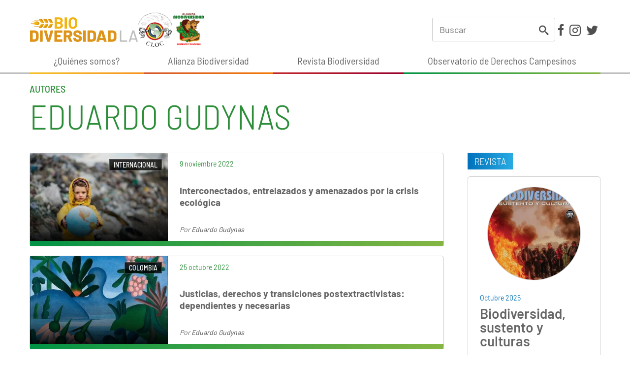

--- FILE ---
content_type: text/html; charset=utf-8
request_url: https://www.biodiversidadla.org/Autores/Eduardo_Gudynas
body_size: 7584
content:
<!DOCTYPE html><html lang="es-ES" class="nojs is-tabbing">
<head>
<meta charset="utf-8">
<meta name="viewport" content="width=device-width, initial-scale=1">
									
	<title> Eduardo Gudynas / Autores | Biodiversidad en América Latina</title>



<meta name='description' content='Acción por la Biodiversidad es una ONG que tiene por objeto promover la protección de la biodiversidad natural y agrícola en todas sus formas en Argentina y en latinoamérica a través de la realización...'>
<meta property='article:published_time' content='2003-08-12T10:37:37-03:00'>
<meta property='article:modified_time' content='2003-08-12T10:37:37-03:00'>
<meta property='og:type' content='profile'>
<meta property='og:title' content=' Eduardo Gudynas'>
<meta property='og:description' content='Acción por la Biodiversidad es una ONG que tiene por objeto promover la protección de la biodiversidad natural y agrícola en todas sus formas en Argentina y en latinoamérica a través de la realización...'>
<meta property='og:image' content='https://www.biodiversidadla.org/design/biodiversidadla_org2/images/og.png'>
<meta property='og:image:width' content='600'>
<meta property='og:image:height' content='315'>
<meta property='og:site_name' content='Biodiversidad en América Latina'>
<meta name='twitter:card' content='summary_large_image'>
<script type='application/ld+json'>
{"@context":"https://schema.org","datePublished":"2003-08-12T10:37:37-03:00","dateModified":"2003-08-12T10:37:37-03:00","@type":"Person","name":" Eduardo Gudynas","url":"https://www.biodiversidadla.org/Autores/Eduardo_Gudynas"}
</script>
<script type='application/ld+json'>
{"@context":"https://schema.org","@type":"BreadcrumbList","itemListElement":[{"@type":"ListItem","position":1,"name":"Autores","item":"https://www.biodiversidadla.org/Autores"},{"@type":"ListItem","position":2,"name":" Eduardo Gudynas","item":"https://www.biodiversidadla.org/Autores/Eduardo_Gudynas"}]}
</script>



<link rel="apple-touch-icon" sizes="180x180" href="/design/biodiversidadla_org2/images/favicon/apple-touch-icon.png">
<link rel="icon" type="image/png" sizes="32x32" href="/design/biodiversidadla_org2/images/favicon/favicon-32x32.png">
<link rel="icon" type="image/png" sizes="16x16" href="/design/biodiversidadla_org2/images/favicon/favicon-16x16.png">
<link rel="manifest" href="/design/biodiversidadla_org2/images/favicon/site.webmanifest">
<link rel="mask-icon" href="/design/biodiversidadla_org2/images/favicon/safari-pinned-tab.svg" color="#dd9419">
<link rel="shortcut icon" href="/design/biodiversidadla_org2/images/favicon/favicon.ico">
<meta name="msapplication-TileColor" content="#00aba9">
<meta name="msapplication-config" content="/design/biodiversidadla_org2/images/favicon/browserconfig.xml">
<meta name="theme-color" content="#ffffff">


<link rel="preload" as="font" type="font/woff" crossorigin href="/design/biodiversidadla_org2/stylesheets/fonts/Icons.woff">
<link rel="preload" as="font" type="font/woff2" crossorigin href="/design/biodiversidadla_org2/stylesheets/fonts/barlow-regular.woff2">
<link rel="preload" as="font" type="font/woff2" crossorigin href="/design/biodiversidadla_org2/stylesheets/fonts/barlow-semi-condensed-regular.woff2">


<link rel="stylesheet" type="text/css" href="/design/biodiversidadla_org2/stylesheets/main.css?1" />
<link rel="stylesheet" type="text/css" href="/var/biodiversidadla_org/cache/public/stylesheets/f061001b14bcd166a1bf68008c54b23c_all.css" />




</head>
<body class="theme-default">

<div id="wrapper">

	<header class="Header">
	<div class="content-container">

		<div class="Header-content">
			<a class="Header-logo" href="/"></a>
	
			<div class="Header-alianzas">
				<a href="https://cloc-viacampesina.net/" target="_blank"><img class="Social-cloc" src="/design/biodiversidadla_org2/images/social-cloc.png"></a>
				<a href="https://www.biodiversidadla.org/Alianza-Biodiversidad"><img class="Header-alianzas-image" src="/design/biodiversidadla_org2/images/alianzas/alianza.png"></a>
			</div>

			<div class="Header-right">
				<div class="Header-search">
	<form method="get" action="/content/search" class="InputGroup input-faux">
		<input type="text" name="q" class="input-real InputGroup-flex" placeholder="Buscar" />
		<button type="submit" class="btn btn--text btn--small btn--thick+" data-icon="search"></button>
	</form>
</div>
				<div class="Social Header-social">
	<a class="btn btn--text" data-icon="facebook" title="Facebook" href="https://www.facebook.com/BiodiversidadLA1" target="_blank"></a>
	<a class="btn btn--text" data-icon="instagram" title="Instagram" href="https://www.instagram.com/biodiversidadla1/" target="_blank"></a>
	<a class="btn btn--text" data-icon="twitter" title="Twitter" href="https://twitter.com/BiodiversidadLa" target="_blank"></a>
</div>

				<div class="Sidebar-trigger"></div>
			</div>
		</div>

					<nav class="MainMenu">
	
	<ul class="MainMenu-menu">
			<li class="MainMenu-item">
						
<a class="MainMenu-link"  href="/Quienes-somos"  >¿Quiénes somos?</a>		</li>
			<li class="MainMenu-item">
						
<a class="MainMenu-link"  href="/Alianza-Biodiversidad"  >Alianza Biodiversidad</a>		</li>
			<li class="MainMenu-item">
						
<a class="MainMenu-link"  href="/Revista2"  >Revista Biodiversidad</a>		</li>
			<li class="MainMenu-item">
						
<a class="MainMenu-link"  href="http://derechoscampesinos.internetdinamica.com/"  target="_blank" >Observatorio de Derechos Campesinos</a>		</li>
		</ul>
</nav>
		
	</div>
</header>

	<div class="content-container content-container-v">

		

		<main class="MainContent">

									



<article class="ViewFull">

	<div class="theme-four">
								
		<div class="section-name">
					<a href="/Autores" class="link-inherit">Autores</a>
						</div>
			<h1 class="h1 "> Eduardo Gudynas</h1>
	</div>

	<div class="Layout s-t">
		<div class="Layout-main theme-four">
			<section class="ViewFull-children ViewFull-children--line">
									
	

<article class="ViewLine Block">
	<a href="/Documentos/Interconectados-entrelazados-y-amenazados-por-la-crisis-ecologica"></a>

	<div class="ViewLine-left ViewLine-overlay-container">

		<div class="ViewLine-image ViewLine-image--dark">
							
    
    
        
                                                        
        
        
        
        
                        <img
                    loading="lazy"                    src="/var/biodiversidadla_org/storage/images/documentos/interconectados-entrelazados-y-amenazados-por-la-crisis-ecologica/1303602-1-esl-ES/Interconectados-entrelazados-y-amenazados-por-la-crisis-ecologica_grid.jpg"
                                        width="400" height="300" alt="Interconectados, entrelazados y amenazados por la crisis ecológica" />
        
        
    
    					</div>

					<div class="StoryLine-pais">    <a href="/Paises/Internacional" >Internacional</a></div>
		
					<div class="ViewLine-intro ViewLine-overlay" data-ellipsis>
				<div class="ezxmltext">
<p>Está claro que los cambios necesarios para sanar al planeta no solamente pasan por nuevas tecnologías o diferentes gerenciamientos del desarrollo, sino por recuperar otras sensibilidades y responsabilidades. En ese esfuerzo, América Latina también ha ofrecido innovaciones tales como el reconocimiento de los derechos de la naturaleza, aceptados de distintos modos en Ecuador y Colombia, que se responden a cambios en la ética y la afectividad: entender que el ambiente y la vida no pueden ser mercantilizados, y que la justicia es tanto entre humanos como con la naturaleza.</p>
</div>
			</div>
		
	</div>

	<div class="ViewLine-content">

					<time class="ViewGrid-fecha brand-darker-color" datetime="2022-11-09T09:01:00-03:00">9 noviembre 2022</time>
		
		<h2 class="ViewLine-center">
			<div class="ViewLine-title StoryLine-title-text" data-ellipsis>Interconectados, entrelazados y amenazados por la crisis ecológica</div>
		</h2>

					<div class="StoryLine-autor">Por
				    <a href="/Autores/Eduardo_Gudynas" class="text-link"> Eduardo Gudynas</a>			</div>
		
	</div>

</article>
									
	

<article class="ViewLine Block">
	<a href="/Documentos/Justicias-derechos-y-transiciones-postextractivistas-dependientes-y-necesarias"></a>

	<div class="ViewLine-left ViewLine-overlay-container">

		<div class="ViewLine-image ViewLine-image--dark">
							
    
    
        
                                                        
        
        
        
        
                        <img
                    loading="lazy"                    src="/var/biodiversidadla_org/storage/images/documentos/justicias-derechos-y-transiciones-postextractivistas-dependientes-y-necesarias/1302569-1-esl-ES/Justicias-derechos-y-transiciones-postextractivistas-dependientes-y-necesarias_grid.jpg"
                                        width="400" height="300" alt="Justicias, derechos y transiciones postextractivistas: dependientes y necesarias" />
        
        
    
    					</div>

					<div class="StoryLine-pais">    <a href="/Paises/Colombia" >Colombia</a></div>
		
					<div class="ViewLine-intro ViewLine-overlay" data-ellipsis>
				<div class="ezxmltext">
<p>El compromiso con los derechos de las personas y de la Naturaleza obligan a generar respuestas ante los extractivismos.</p>
</div>
			</div>
		
	</div>

	<div class="ViewLine-content">

					<time class="ViewGrid-fecha brand-darker-color" datetime="2022-10-25T10:29:50-03:00">25 octubre 2022</time>
		
		<h2 class="ViewLine-center">
			<div class="ViewLine-title StoryLine-title-text" data-ellipsis>Justicias, derechos y transiciones postextractivistas: dependientes y necesarias</div>
		</h2>

					<div class="StoryLine-autor">Por
				    <a href="/Autores/Eduardo_Gudynas" class="text-link"> Eduardo Gudynas</a>			</div>
		
	</div>

</article>
									
	

<article class="ViewLine Block">
	<a href="/Documentos/Ambiente-extractivismos-y-desarrollo-las-premisas-erradas-para-debatir-alternativas"></a>

	<div class="ViewLine-left ViewLine-overlay-container">

		<div class="ViewLine-image ViewLine-image--dark">
							
    
    
        
                                                        
        
        
        
        
                        <img
                    loading="lazy"                    src="/var/biodiversidadla_org/storage/images/documentos/ambiente-extractivismos-y-desarrollo-las-premisas-erradas-para-debatir-alternativas/1285897-1-esl-ES/Ambiente-extractivismos-y-desarrollo-las-premisas-erradas-para-debatir-alternativas_grid.jpg"
                                        width="400" height="300" alt="Ambiente, extractivismos y desarrollo: las premisas erradas para debatir alternativas" />
        
        
    
    					</div>

					<div class="StoryLine-pais">    <a href="/Paises/Argentina" >Argentina</a></div>
		
					<div class="ViewLine-intro ViewLine-overlay" data-ellipsis>
				<div class="ezxmltext">
<p>Cualquier institucionalidad ambiental organizada desde juicios errados&nbsp;entorpece o hace imposible atender adecuadamente los impactos socioambientales y las&nbsp;demandas ciudadanas. Es por eso que a la ciudadanía no le queda otra alternativa que movilizarse.</p>
</div>
			</div>
		
	</div>

	<div class="ViewLine-content">

					<time class="ViewGrid-fecha brand-darker-color" datetime="2022-02-04T10:11:48-03:00">4 febrero 2022</time>
		
		<h2 class="ViewLine-center">
			<div class="ViewLine-title StoryLine-title-text" data-ellipsis>Ambiente, extractivismos y desarrollo: las premisas erradas para debatir alternativas</div>
		</h2>

					<div class="StoryLine-autor">Por
				    <a href="/Autores/Eduardo_Gudynas" class="text-link"> Eduardo Gudynas</a>			</div>
		
	</div>

</article>
									
	

<article class="ViewLine Block">
	<a href="/Documentos/Los-derrames-petroleros-no-son-accidentes-y-cuando-ocurren-salpican-a-todos"></a>

	<div class="ViewLine-left ViewLine-overlay-container">

		<div class="ViewLine-image ViewLine-image--dark">
							
    
    
        
                                                        
        
        
        
        
                        <img
                    loading="lazy"                    src="/var/biodiversidadla_org/storage/images/documentos/los-derrames-petroleros-no-son-accidentes-y-cuando-ocurren-salpican-a-todos/1284539-1-esl-ES/Los-derrames-petroleros-no-son-accidentes-y-cuando-ocurren-salpican-a-todos_grid.jpg"
                                        width="400" height="300" alt="Derrame petrolero en Ventanilla. Foto: Andina." />
        
        
    
    					</div>

					<div class="StoryLine-pais">    <a href="/Paises/Peru" >Perú</a></div>
		
					<div class="ViewLine-intro ViewLine-overlay" data-ellipsis>
				<div class="ezxmltext">
<p>Entre las lecciones de este severo derrame petrolero está la obligación de mirar con más atención a los padecimientos amazónicos, así como revisar si es inteligente y apropiado seguir insistiendo con una intensificación petrolera hacia el futuro.</p>
</div>
			</div>
		
	</div>

	<div class="ViewLine-content">

					<time class="ViewGrid-fecha brand-darker-color" datetime="2022-01-24T12:45:54-03:00">24 enero 2022</time>
		
		<h2 class="ViewLine-center">
			<div class="ViewLine-title StoryLine-title-text" data-ellipsis>Los derrames petroleros no son accidentes y cuando ocurren salpican a todos</div>
		</h2>

					<div class="StoryLine-autor">Por
				    <a href="/Autores/Eduardo_Gudynas" class="text-link"> Eduardo Gudynas</a>			</div>
		
	</div>

</article>
									
	

<article class="ViewLine Block">
	<a href="/Documentos/El-agotamiento-del-desarrollo-la-confesion-de-la-CEPAL"></a>

	<div class="ViewLine-left ViewLine-overlay-container">

		<div class="ViewLine-image ViewLine-image--dark">
							
    
    
        
                                                        
        
        
        
        
                        <img
                    loading="lazy"                    src="/var/biodiversidadla_org/storage/images/documentos/el-agotamiento-del-desarrollo-la-confesion-de-la-cepal/1222630-1-esl-ES/El-agotamiento-del-desarrollo-la-confesion-de-la-CEPAL_grid.jpg"
                                        width="400" height="300" alt="El agotamiento del desarrollo: la confesión de la CEPAL" />
        
        
    
    					</div>

					<div class="StoryLine-pais">    <a href="/Paises/America_Latina_y_El_Caribe2" >América Latina y El Caribe</a></div>
		
					<div class="ViewLine-intro ViewLine-overlay" data-ellipsis>
				<div class="ezxmltext">
<p>Lo que puede ser interpretado como la confesión de una derrota que afecta a toda América Latina, ha pasado casi desapercibida. Se acaba de admitir que todas las estrategias de desarrollo implementadas en la región están agotadas. No sólo eso, sino que además se fracasó en todas ellas. Esa es la confesión de la secretaria ejecutiva de la Comisión Económica para América Latina (CEPAL).</p>
</div>
			</div>
		
	</div>

	<div class="ViewLine-content">

					<time class="ViewGrid-fecha brand-darker-color" datetime="2020-02-18T09:30:00-03:00">18 febrero 2020</time>
		
		<h2 class="ViewLine-center">
			<div class="ViewLine-title StoryLine-title-text" data-ellipsis>El agotamiento del desarrollo: la confesión de la CEPAL</div>
		</h2>

					<div class="StoryLine-autor">Por
				    <a href="/Autores/Eduardo_Gudynas" class="text-link"> Eduardo Gudynas</a>			</div>
		
	</div>

</article>
									
	

<article class="ViewLine Block">
	<a href="/Documentos/Los-riesgos-de-ensayar-un-trigo-manipulado-geneticamente"></a>

	<div class="ViewLine-left ViewLine-overlay-container">

		<div class="ViewLine-image ViewLine-image--dark">
							
    
    
        
                                                        
        
        
        
        
                        <img
                    loading="lazy"                    src="/var/biodiversidadla_org/storage/images/documentos/los-riesgos-de-ensayar-un-trigo-manipulado-geneticamente/1200534-2-esl-ES/Los-riesgos-de-ensayar-un-trigo-manipulado-geneticamente_grid.jpg"
                                        width="400" height="300" alt="Los riesgos de ensayar un trigo manipulado genéticamente" />
        
        
    
    					</div>

					<div class="StoryLine-pais">    <a href="/Paises/Uruguay" >Uruguay</a></div>
		
					<div class="ViewLine-intro ViewLine-overlay" data-ellipsis>
				<div class="ezxmltext">
<p>El peligro de convertir a Uruguay en un banco de pruebas para para volver a caer en un cultivo transgénico con su propio agroquímico.</p>
</div>
			</div>
		
	</div>

	<div class="ViewLine-content">

					<time class="ViewGrid-fecha brand-darker-color" datetime="2019-06-27T13:05:04-03:00">27 junio 2019</time>
		
		<h2 class="ViewLine-center">
			<div class="ViewLine-title StoryLine-title-text" data-ellipsis>Los riesgos de ensayar un trigo manipulado genéticamente</div>
		</h2>

					<div class="StoryLine-autor">Por
				    <a href="/Autores/Eduardo_Gudynas" class="text-link"> Eduardo Gudynas</a>			</div>
		
	</div>

</article>
									
	

<article class="ViewLine Block">
	<a href="/Documentos/Se-militariza-la-gestion-ambiental-y-territorial"></a>

	<div class="ViewLine-left ViewLine-overlay-container">

		<div class="ViewLine-image ViewLine-image--dark">
							
    
    
        
                                                        
        
        
        
        
                        <img
                    loading="lazy"                    src="/var/biodiversidadla_org/storage/images/documentos/se-militariza-la-gestion-ambiental-y-territorial/1187507-1-esl-ES/Se-militariza-la-gestion-ambiental-y-territorial_grid.jpg"
                                        width="400" height="300" alt="¿Se militariza la gestión ambiental y territorial?" />
        
        
    
    					</div>

					<div class="StoryLine-pais">    <a href="/Paises/Colombia" >Colombia</a></div>
		
					<div class="ViewLine-intro ViewLine-overlay" data-ellipsis>
				<div class="ezxmltext">
<p>La militarización de la gestión ambiental es una de las consecuencias de las Bases del Plan Nacional de Desarrollo 2018-2022 que acaba de presentar el gobierno Duque. Allí la Naturaleza es presentada como un “activo” que será protegida por militares y policías, donde el componente “político” de una política ambiental queda por debajo de su militarización.</p>
</div>
			</div>
		
	</div>

	<div class="ViewLine-content">

					<time class="ViewGrid-fecha brand-darker-color" datetime="2019-03-05T12:00:00-03:00">5 marzo 2019</time>
		
		<h2 class="ViewLine-center">
			<div class="ViewLine-title StoryLine-title-text" data-ellipsis>¿Se militariza la gestión ambiental y territorial?</div>
		</h2>

					<div class="StoryLine-autor">Por
				    <a href="/Autores/Eduardo_Gudynas" class="text-link"> Eduardo Gudynas</a>			</div>
		
	</div>

</article>
									
	

<article class="ViewLine Block">
	<a href="/Documentos/El-principe-Trump-y-Putin-brindan-con-petroleo"></a>

	<div class="ViewLine-left ViewLine-overlay-container">

		<div class="ViewLine-image ViewLine-image--dark">
							
    
    
        
                                                        
        
        
        
        
                        <img
                    loading="lazy"                    src="/var/biodiversidadla_org/storage/images/documentos/el-principe-trump-y-putin-brindan-con-petroleo/1180188-1-esl-ES/El-principe-Trump-y-Putin-brindan-con-petroleo_grid.jpg"
                                        width="400" height="300" alt="El príncipe, Trump y Putin brindan con petróleo" />
        
        
    
    					</div>

					<div class="StoryLine-pais">    <a href="/Paises/Internacional" >Internacional</a></div>
		
					<div class="ViewLine-intro ViewLine-overlay" data-ellipsis>
				<div class="ezxmltext">
<p>Otra vez los gobiernos se reúnen para discutir cómo detener el cambio climático. Otra vez se entretienen en una vaporosa diplomacia mientras las emisiones de gases invernadero alcanzarán un nuevo record en 2018. Todo indica que otra vez se renovará la adicción por el petróleo.</p>
</div>
			</div>
		
	</div>

	<div class="ViewLine-content">

					<time class="ViewGrid-fecha brand-darker-color" datetime="2018-12-14T12:13:39-03:00">14 diciembre 2018</time>
		
		<h2 class="ViewLine-center">
			<div class="ViewLine-title StoryLine-title-text" data-ellipsis>El príncipe, Trump y Putin brindan con petróleo</div>
		</h2>

					<div class="StoryLine-autor">Por
				    <a href="/Autores/Eduardo_Gudynas" class="text-link"> Eduardo Gudynas</a>			</div>
		
	</div>

</article>
							</section>

				
												
	
						
	<div class="Pagination">
		
		<div class="Pagination-pages">
			<a href="/Autores/Eduardo_Gudynas" class="Pagination-current hide@sm-down btn btn--primary">1</a><a href="/Autores/Eduardo_Gudynas/(offset)/2" class='hide@sm-down btn btn--default'>2</a><a href="/Autores/Eduardo_Gudynas/(offset)/3" class='hide@sm-down btn btn--default'>3</a>											<span class="Pagination-etc hide@sm-down">...</span>
														<a href="/Autores/Eduardo_Gudynas/(offset)/6" class='hide@sm-down btn btn--default'>6</a>
			<span class="hide@sm-up"><span class="hide@xs-down">Página </span>1 de 6</span>

		</div>

					<a href="/Autores/Eduardo_Gudynas/(offset)/2" class="Pagination-next btn btn--default btn--xlarge" title="Siguiente"></a>
			</div>
			</div>

		<aside class="Layout-right">
	<div class="Grid Grid--of1 gap-">
					<aside class="Widget WidgetRevista theme-five">
	<div class="Widget-header">
		<a class="section-title" href="/Revista2">Revista</a>
	</div>
	<article class="Widget-block WidgetRevista-block Block Block--nostripe">
		<a href="/Revista2/126"></a>

		<div class="Widget-image">
			
    
    
        
                                                        
        
        
        
        
                        <img
                    loading="lazy"                    src="/var/biodiversidadla_org/storage/images/revista/126/1362131-1-esl-ES/Biodiversidad-sustento-y-culturas-126_tapa.jpg"
                                        width="300" height="390" alt="Biodiversidad, sustento y culturas  #126" />
        
        
    
    		</div>

		<div class="Widget-content">
			<time class="Widget-fecha brand-darker-color" datetime="2025-10-30T17:48:58-03:00">Octubre 2025</time>

			<h2 class="WidgetRevista-nombre">Biodiversidad, sustento y culturas </h2>
			<h2 class="WidgetRevista-numero">#126</h2>
		</div>
	</article>
</aside>																									</div>
</aside>
	</div>

</article>


		</main>

		<section class="Bottom">
	<aside class="Widget theme-one WidgetFiltros">

	<div class="Widget-block WidgetFiltros-block Block">
		<a href="/Paises" class="btn btn--primary btn--small WidgetFiltros-button"><span>Paises</span></a>
		<i class="Block-arrow WidgetFiltros-arrow"></i>
	</div>

	<div class="WidgetFiltros-slideBlock">
		<div class="Block Block--borderless">
			<div class="Widget-content">
				<ul class="Columns Columns--250">
									<li><a href="/Paises/Africa" class="text-link">África</a></li>
									<li><a href="/Paises/America" class="text-link">América</a></li>
									<li><a href="/Paises/America_Central" class="text-link">América Central</a></li>
									<li><a href="/Paises/America_del_Norte" class="text-link">América del Norte</a></li>
									<li><a href="/Paises/America_del_Sur" class="text-link">América del Sur</a></li>
									<li><a href="/Paises/America_Latina_y_El_Caribe2" class="text-link">América Latina y El Caribe</a></li>
									<li><a href="/Paises/Argentina" class="text-link">Argentina</a></li>
									<li><a href="/Paises/Asia" class="text-link">Asia</a></li>
									<li><a href="/Paises/Bolivia" class="text-link">Bolivia</a></li>
									<li><a href="/Paises/Brasil" class="text-link">Brasil</a></li>
									<li><a href="/Paises/Chile" class="text-link">Chile</a></li>
									<li><a href="/Paises/Colombia" class="text-link">Colombia</a></li>
									<li><a href="/Paises/Costa_Rica" class="text-link">Costa Rica</a></li>
									<li><a href="/Paises/Cuba" class="text-link">Cuba</a></li>
									<li><a href="/Paises/Ecuador" class="text-link">Ecuador</a></li>
									<li><a href="/Paises/El_Salvador" class="text-link">El Salvador</a></li>
									<li><a href="/Paises/Europa" class="text-link">Europa</a></li>
									<li><a href="/Paises/Guatemala" class="text-link">Guatemala</a></li>
									<li><a href="/Paises/Haiti" class="text-link">Haití</a></li>
									<li><a href="/Paises/Honduras" class="text-link">Honduras</a></li>
									<li><a href="/Paises/Internacional" class="text-link">Internacional</a></li>
									<li><a href="/Paises/Medio_Oriente" class="text-link">Medio Oriente</a></li>
									<li><a href="/Paises/Mexico" class="text-link">México</a></li>
									<li><a href="/Paises/Nicaragua" class="text-link">Nicaragua</a></li>
									<li><a href="/Paises/Oceania" class="text-link">Oceanía</a></li>
									<li><a href="/Paises/Panama" class="text-link">Panamá</a></li>
									<li><a href="/Paises/Paraguay" class="text-link">Paraguay</a></li>
									<li><a href="/Paises/Peru" class="text-link">Perú</a></li>
									<li><a href="/Paises/Puerto_Rico" class="text-link">Puerto Rico</a></li>
									<li><a href="/Paises/Republica_Dominicana" class="text-link">República Dominicana</a></li>
									<li><a href="/Paises/Uruguay" class="text-link">Uruguay</a></li>
									<li><a href="/Paises/Venezuela" class="text-link">Venezuela</a></li>
								</ul>
			</div>
		</div>
	</div>

</aside>	<aside class="Widget theme-one WidgetFiltros">

	<div class="Widget-block WidgetFiltros-block Block">
		<a href="/Temas" class="btn btn--primary btn--small WidgetFiltros-button">Temas</a>
		<i class="Block-arrow WidgetFiltros-arrow"></i>
	</div>

	<div class="WidgetFiltros-slideBlock">
		<div class="Block Block--borderless">
			<div class="Widget-content">
				<ul class="Columns Columns--250">
									<li><a href="/Temas/Acaparamiento_de_tierras" class="text-link">Acaparamiento de tierras</a></li>
									<li><a href="/Temas/Agricultura_campesina_y_practicas_tradicionales" class="text-link">Agricultura campesina y prácticas tradicionales</a></li>
									<li><a href="/Temas/Agrocombustibles" class="text-link">Agrocombustibles</a></li>
									<li><a href="/Temas/Agroecologia" class="text-link">Agroecología</a></li>
									<li><a href="/Temas/Agronegocio" class="text-link">Agronegocio</a></li>
									<li><a href="/Temas/Agrotoxicos" class="text-link">Agrotóxicos</a></li>
									<li><a href="/Temas/Agua" class="text-link">Agua</a></li>
									<li><a href="/Temas/Biodiversidad" class="text-link">Biodiversidad</a></li>
									<li><a href="/Temas/Biodiversidad_agricola" class="text-link">Biodiversidad agrícola</a></li>
									<li><a href="/Temas/Biopirateria" class="text-link">Biopiratería</a></li>
									<li><a href="/Temas/Ciencia_y_conocimiento_critico" class="text-link">Ciencia y conocimiento crítico</a></li>
									<li><a href="/Temas/Comercio_justo_Economia_solidaria" class="text-link">Comercio justo / Economía solidaria</a></li>
									<li><a href="/Temas/Comunicacion_y_Educacion" class="text-link">Comunicación y Educación</a></li>
									<li><a href="/Temas/Corporaciones" class="text-link">Corporaciones</a></li>
									<li><a href="/Temas/Criminalizacion_de_la_protesta_social_Derechos_humanos" class="text-link">Criminalización de la protesta social / Derechos humanos</a></li>
									<li><a href="/Temas/Crisis_capitalista_Alternativas_de_los_pueblos" class="text-link">Crisis capitalista / Alternativas de los pueblos</a></li>
									<li><a href="/Temas/Crisis_climatica" class="text-link">Crisis climática</a></li>
									<li><a href="/Temas/Crisis_energetica" class="text-link">Crisis energética</a></li>
									<li><a href="/Temas/Defensa_de_los_derechos_de_los_pueblos_y_comunidades" class="text-link">Defensa de los derechos de los pueblos y comunidades</a></li>
									<li><a href="/Temas/Defensa-del-Territorio" class="text-link">Defensa del Territorio </a></li>
									<li><a href="/Temas/Derechos_de_propiedad_intelectual" class="text-link">Derechos de propiedad intelectual</a></li>
									<li><a href="/Temas/Desigualdad" class="text-link">Desigualdad</a></li>
									<li><a href="/Temas/Ecologia_politica" class="text-link">Ecología política</a></li>
									<li><a href="/Temas/Economia_verde" class="text-link">Economía verde</a></li>
									<li><a href="/Temas/Extractivismo" class="text-link">Extractivismo</a></li>
									<li><a href="/Temas/Feminismo-y-luchas-de-las-Mujeres" class="text-link">Feminismo y luchas de las Mujeres</a></li>
									<li><a href="/Temas/Formacion" class="text-link">Formación</a></li>
									<li><a href="/Temas/Ganaderia_industrial" class="text-link">Ganadería industrial</a></li>
									<li><a href="/Temas/Geopolitica_y_militarismo" class="text-link">Geopolítica y militarismo</a></li>
									<li><a href="/Temas/Megaproyectos" class="text-link">Megaproyectos</a></li>
									<li><a href="/Temas/Mineria" class="text-link">Minería</a></li>
									<li><a href="/Temas/Monocultivos_forestales_y_agroalimentarios" class="text-link">Monocultivos forestales y agroalimentarios</a></li>
									<li><a href="/Temas/Movimientos_campesinos" class="text-link">Movimientos campesinos</a></li>
									<li><a href="/Temas/Nuevas_tecnologias" class="text-link">Nuevas tecnologías</a></li>
									<li><a href="/Temas/Nuevos_paradigmas" class="text-link">Nuevos paradigmas</a></li>
									<li><a href="/Temas/Pesca" class="text-link">Pesca</a></li>
									<li><a href="/Temas/Petroleo" class="text-link">Petróleo</a></li>
									<li><a href="/Temas/Planes_de_infraestructura_regional" class="text-link">Planes de infraestructura regional</a></li>
									<li><a href="/Temas/Privatizacion_de_la_naturaleza_y_la_vida" class="text-link">Privatización de la naturaleza y la vida</a></li>
									<li><a href="/Temas/Pueblos_indigenas" class="text-link">Pueblos indígenas</a></li>
									<li><a href="/Temas/Saberes_tradicionales" class="text-link">Saberes tradicionales</a></li>
									<li><a href="/Temas/Salud" class="text-link">Salud</a></li>
									<li><a href="/Temas/Semillas" class="text-link">Semillas</a></li>
									<li><a href="/Temas/Sistema_alimentario_mundial" class="text-link">Sistema alimentario mundial</a></li>
									<li><a href="/Temas/Soberania_alimentaria" class="text-link">Soberanía alimentaria</a></li>
									<li><a href="/Temas/Tierra_territorio_y_bienes_comunes" class="text-link">Tierra, territorio y bienes comunes</a></li>
									<li><a href="/Temas/TLC_y_Tratados_de_inversion" class="text-link">TLC y Tratados de inversión</a></li>
									<li><a href="/Temas/Transgenicos" class="text-link">Transgénicos</a></li>
								</ul>
			</div>
		</div>
	</div>

</aside>	<aside class="Widget theme-three WidgetNewsletter">

	<div class="Widget-block Block">

		<div class="Widget-content WidgetNewsletter-content text-center">
			<div class="m-b-">Recibí en tu mail notas interesantes!</div>

			<form method="POST" id="newsletter-form">
				
				<input type="text" name="name" value="" class="offscreen">
				<input type="email" name="direccion" class="input input--mini m-b-" placeholder="Ingrese su E-mail" required>
				<button type="submit" class="btn btn--primary btn--small">Suscribirme</button>
			</form>
			<script>
				document.getElementById("newsletter-form").action = "/newsletter/subscribe";
			</script>
		</div>

	</div>

</aside>
</section>

	</div>

	<footer class="Footer">
	<div Class="Alianzas content-container">
		<a href="https://www.anamuri.cl/" target="_blank"><img src="/design/biodiversidadla_org2/images/alianzas/anamuri.jpg" loading="lazy"></a>
		<a href="http://www.grain.org/" target="_blank"><img src="/design/biodiversidadla_org2/images/alianzas/grain.jpg" loading="lazy"></a>
		<a href="https://cloc-viacampesina.net/" target="_blank"><img class="Social-cloc" src="/design/biodiversidadla_org2/images/social-cloc.png" loading="lazy"></a>
		<a href="http://www.etcgroup.org/" target="_blank"><img src="/design/biodiversidadla_org2/images/alianzas/ETC.png" loading="lazy"></a>
		<a href="https://www.facebook.com/redbiodiversidad/" target="_blank"><img src="/design/biodiversidadla_org2/images/alianzas/coordinacion.png" loading="lazy"></a>
		<a href="https://m.centroecologico.org.br/" target="_blank"><img src="/design/biodiversidadla_org2/images/alianzas/logoce.png" loading="lazy"></a>
		<a href="http://www.redes.org.uy/" target="_blank"><img src="/design/biodiversidadla_org2/images/alianzas/redes.svg" loading="lazy"></a>
		<a href="http://www.accionecologica.org/" target="_blank"><img src="/design/biodiversidadla_org2/images/alianzas/accionecologica.svg" loading="lazy"></a>
		<a href="http://colectivocoa.blogspot.com/" target="_blank"><img src="/design/biodiversidadla_org2/images/alianzas/coa.png" loading="lazy"></a>
		<a href="https://redanafae.com/" target="_blank"><img src="/design/biodiversidadla_org2/images/alianzas/anafae.png" loading="lazy"></a>
		<a href="http://www.baseis.org.py/" target="_blank"><img src="/design/biodiversidadla_org2/images/alianzas/base.png" loading="lazy"></a>
		<a href="http://www.semillas.org.co/" target="_blank"><img src="/design/biodiversidadla_org2/images/alianzas/semillas.jpg" loading="lazy"></a>
		<a href="http://www.viacampesina.org/" target="_blank"><img src="/design/biodiversidadla_org2/images/alianzas/via-campesina.png" loading="lazy"></a>
	</div>
	<div class="Footer-wrapper">
		<div class="content-container">
			<div class="Grid Grid--of4 Grid--of3@lg Grid--of2@md Grid--of1@sm gap">

				<div>
					<img width="190" height="142" src="/design/biodiversidadla_org2/images/logo-pie.svg">
				</div>

								<div>
					<nav class="FooterMenu">
	
	<ul class="FooterMenu-menu">
			<li class="FooterMenu-item">
						
<a class="FooterMenu-link"  href="/Quienes-somos"  >¿Quiénes somos?</a>		</li>
			<li class="FooterMenu-item">
						
<a class="FooterMenu-link"  href="/Alianza-Biodiversidad"  >Alianza Biodiversidad</a>		</li>
			<li class="FooterMenu-item">
						
<a class="FooterMenu-link"  href="/Revista2"  >Revista Biodiversidad</a>		</li>
			<li class="FooterMenu-item">
						
<a class="FooterMenu-link"  href="http://derechoscampesinos.internetdinamica.com/"  target="_blank" >Observatorio de Derechos Campesinos</a>		</li>
		</ul>
</nav>
				</div>

				<div class="Grid-span2 Grid-span1@lg Grid-span2@md Grid-span1@sm">
					<nav class="FooterSecondaryMenu">
		<ul class="FooterSecondaryMenu-menu">
			<li class="FooterSecondaryMenu-item">
						
<a class="FooterSecondaryMenu-link"  href="/Inicio"  >Inicio</a>		</li>
			<li class="FooterSecondaryMenu-item">
						
<a class="FooterSecondaryMenu-link"  href="/Cursos"  >Cursos a distancia</a>		</li>
			<li class="FooterSecondaryMenu-item">
						
<a class="FooterSecondaryMenu-link"  href="/Paises"  >Artículos por país</a>		</li>
			<li class="FooterSecondaryMenu-item">
						
<a class="FooterSecondaryMenu-link"  href="/Temas"  >Artículos por tema</a>		</li>
			<li class="FooterSecondaryMenu-item">
						
<a class="FooterSecondaryMenu-link"  href="/Agencia-de-Noticias-Biodiversidadla"  >Agencia de Noticias</a>		</li>
			<li class="FooterSecondaryMenu-item">
						
<a class="FooterSecondaryMenu-link"  href="/Boletin-de-Novedades"  >Boletín de Novedades</a>		</li>
			<li class="FooterSecondaryMenu-item">
						
<a class="FooterSecondaryMenu-link"  href="/Principal/Otros_Recursos"  >Otros Recursos</a>		</li>
			<li class="FooterSecondaryMenu-item">
						
<a class="FooterSecondaryMenu-link"  href="/Principal/Creditos"  >Créditos</a>		</li>
			<li class="FooterSecondaryMenu-item">
						
<a class="FooterSecondaryMenu-link"  href="https://rmr.fm/"  target="_blank" >Radio Mundo Real</a>		</li>
			<li class="FooterSecondaryMenu-item">
						
<a class="FooterSecondaryMenu-link"  href="https://bilaterals.org/"  target="_blank" >Bilaterals.org</a>		</li>
		</ul>
</nav>
				</div>
				
			</div>
		</div>
	</div>

	<div class="content-container">
		<a href="http://www.internetdinamica.com" target="_blank" class="internetdinamica"></a>
	</div>
</footer>

</div>
<div class="Sidebar theme-inverse">
	<div>
		<form method="get" action="/content/search" class="InputGroup input-faux">
			<input type="text" name="q" class="input-real InputGroup-flex" placeholder="Buscar" />
			<button type="submit" class="btn btn--text btn--small btn--thick+" data-icon="search"></button>
		</form>
	</div>

	<div class="Social ">
	<a class="btn btn--text" data-icon="facebook" title="Facebook" href="https://www.facebook.com/BiodiversidadLA1" target="_blank"></a>
	<a class="btn btn--text" data-icon="instagram" title="Instagram" href="https://www.instagram.com/biodiversidadla1/" target="_blank"></a>
	<a class="btn btn--text" data-icon="twitter" title="Twitter" href="https://twitter.com/BiodiversidadLa" target="_blank"></a>
</div>


			<nav class="SidebarMenu">
	
	<ul class="SidebarMenu-menu">
			<li class="SidebarMenu-item">
						
<a class="SidebarMenu-link"  href="/Quienes-somos"  >¿Quiénes somos?</a>		</li>
			<li class="SidebarMenu-item">
						
<a class="SidebarMenu-link"  href="/Alianza-Biodiversidad"  >Alianza Biodiversidad</a>		</li>
			<li class="SidebarMenu-item">
						
<a class="SidebarMenu-link"  href="/Revista2"  >Revista Biodiversidad</a>		</li>
			<li class="SidebarMenu-item">
						
<a class="SidebarMenu-link"  href="http://derechoscampesinos.internetdinamica.com/"  target="_blank" >Observatorio de Derechos Campesinos</a>		</li>
		</ul>
</nav>
		<nav class="SidebarSecondaryMenu">
		<ul class="SidebarSecondaryMenu-menu">
			<li class="SidebarSecondaryMenu-item">
						
<a class="SidebarSecondaryMenu-link"  href="/Inicio"  >Inicio</a>		</li>
			<li class="SidebarSecondaryMenu-item">
						
<a class="SidebarSecondaryMenu-link"  href="/Cursos"  >Cursos a distancia</a>		</li>
			<li class="SidebarSecondaryMenu-item">
						
<a class="SidebarSecondaryMenu-link"  href="/Paises"  >Artículos por país</a>		</li>
			<li class="SidebarSecondaryMenu-item">
						
<a class="SidebarSecondaryMenu-link"  href="/Temas"  >Artículos por tema</a>		</li>
			<li class="SidebarSecondaryMenu-item">
						
<a class="SidebarSecondaryMenu-link"  href="/Agencia-de-Noticias-Biodiversidadla"  >Agencia de Noticias</a>		</li>
			<li class="SidebarSecondaryMenu-item">
						
<a class="SidebarSecondaryMenu-link"  href="/Boletin-de-Novedades"  >Boletín de Novedades</a>		</li>
			<li class="SidebarSecondaryMenu-item">
						
<a class="SidebarSecondaryMenu-link"  href="/Principal/Otros_Recursos"  >Otros Recursos</a>		</li>
			<li class="SidebarSecondaryMenu-item">
						
<a class="SidebarSecondaryMenu-link"  href="/Principal/Creditos"  >Créditos</a>		</li>
			<li class="SidebarSecondaryMenu-item">
						
<a class="SidebarSecondaryMenu-link"  href="https://rmr.fm/"  target="_blank" >Radio Mundo Real</a>		</li>
			<li class="SidebarSecondaryMenu-item">
						
<a class="SidebarSecondaryMenu-link"  href="https://bilaterals.org/"  target="_blank" >Bilaterals.org</a>		</li>
		</ul>
</nav>
	
</div>
<script type="text/javascript" src="/design/biodiversidadla_org2/javascript/main.js" charset="utf-8" defer></script>



<!-- Google tag (gtag.js) --> 

	<script async src="https://www.googletagmanager.com/gtag/js?id=G-SKX8F0KVHZ"></script> 

	<script> window.dataLayer = window.dataLayer || []; function gtag(){dataLayer.push(arguments);} gtag('js', new Date()); gtag('config', 'G-SKX8F0KVHZ'); </script>





<div class="dev-hide">

</div>

</body>
</html>


--- FILE ---
content_type: text/css
request_url: https://www.biodiversidadla.org/design/biodiversidadla_org2/stylesheets/main.css?1
body_size: 19471
content:
@charset "UTF-8";
.mfp-bg{top:0;left:0;width:100%;height:100%;z-index:1042;overflow:hidden;position:fixed;background:#0b0b0b;opacity:0.8}.mfp-wrap{top:0;left:0;width:100%;height:100%;z-index:1043;position:fixed;outline:none !important;-webkit-backface-visibility:hidden}.mfp-container{text-align:center;position:absolute;width:100%;height:100%;left:0;top:0;padding:0 8px;box-sizing:border-box}.mfp-container:before{content:'';display:inline-block;height:100%;vertical-align:middle}.mfp-align-top .mfp-container:before{display:none}.mfp-content{position:relative;display:inline-block;vertical-align:middle;margin:0 auto;text-align:left;z-index:1045}.mfp-inline-holder .mfp-content,.mfp-ajax-holder .mfp-content{width:100%;cursor:auto}.mfp-ajax-cur{cursor:progress}.mfp-zoom-out-cur,.mfp-zoom-out-cur .mfp-image-holder .mfp-close{cursor:-moz-zoom-out;cursor:-webkit-zoom-out;cursor:zoom-out}.mfp-zoom{cursor:pointer;cursor:-webkit-zoom-in;cursor:-moz-zoom-in;cursor:zoom-in}.mfp-auto-cursor .mfp-content{cursor:auto}.mfp-close,.mfp-arrow,.mfp-preloader,.mfp-counter{-webkit-user-select:none;-moz-user-select:none;user-select:none}.mfp-loading.mfp-figure{display:none}.mfp-hide{display:none !important}.mfp-preloader{color:#CCC;position:absolute;top:50%;width:auto;text-align:center;margin-top:-0.8em;left:8px;right:8px;z-index:1044}.mfp-preloader a{color:#CCC}.mfp-preloader a:hover{color:#FFF}.mfp-s-ready .mfp-preloader{display:none}.mfp-s-error .mfp-content{display:none}button.mfp-close,button.mfp-arrow{overflow:visible;cursor:pointer;background:transparent;border:0;-webkit-appearance:none;display:block;outline:none;padding:0;z-index:1046;box-shadow:none;touch-action:manipulation}button::-moz-focus-inner{padding:0;border:0}.mfp-close{width:44px;height:44px;line-height:44px;position:absolute;right:0;top:0;text-decoration:none;text-align:center;opacity:0.65;padding:0 0 18px 10px;color:#FFF;font-style:normal;font-size:28px;font-family:Arial, Baskerville, monospace}.mfp-close:hover,.mfp-close:focus{opacity:1}.mfp-close:active{top:1px}.mfp-close-btn-in .mfp-close{color:#333}.mfp-image-holder .mfp-close,.mfp-iframe-holder .mfp-close{color:#FFF;right:-6px;text-align:right;padding-right:6px;width:100%}.mfp-counter{position:absolute;top:0;right:0;color:#CCC;font-size:12px;line-height:18px;white-space:nowrap}.mfp-arrow{position:absolute;opacity:0.65;margin:0;top:50%;margin-top:-55px;padding:0;width:90px;height:110px;-webkit-tap-highlight-color:transparent}.mfp-arrow:active{margin-top:-54px}.mfp-arrow:hover,.mfp-arrow:focus{opacity:1}.mfp-arrow:before,.mfp-arrow:after{content:'';display:block;width:0;height:0;position:absolute;left:0;top:0;margin-top:35px;margin-left:35px;border:medium inset transparent}.mfp-arrow:after{border-top-width:13px;border-bottom-width:13px;top:8px}.mfp-arrow:before{border-top-width:21px;border-bottom-width:21px;opacity:0.7}.mfp-arrow-left{left:0}.mfp-arrow-left:after{border-right:17px solid #FFF;margin-left:31px}.mfp-arrow-left:before{margin-left:25px;border-right:27px solid #3F3F3F}.mfp-arrow-right{right:0}.mfp-arrow-right:after{border-left:17px solid #FFF;margin-left:39px}.mfp-arrow-right:before{border-left:27px solid #3F3F3F}.mfp-iframe-holder{padding-top:40px;padding-bottom:40px}.mfp-iframe-holder .mfp-content{line-height:0;width:100%;max-width:900px}.mfp-iframe-holder .mfp-close{top:-40px}.mfp-iframe-scaler{width:100%;height:0;overflow:hidden;padding-top:56.25%}.mfp-iframe-scaler iframe{position:absolute;display:block;top:0;left:0;width:100%;height:100%;box-shadow:0 0 8px rgba(0,0,0,0.6);background:#000}img.mfp-img{width:auto;max-width:100%;height:auto;display:block;line-height:0;box-sizing:border-box;padding:40px 0 40px;margin:0 auto}.mfp-figure{line-height:0}.mfp-figure:after{content:'';position:absolute;left:0;top:40px;bottom:40px;display:block;right:0;width:auto;height:auto;z-index:-1;box-shadow:0 0 8px rgba(0,0,0,0.6);background:#444}.mfp-figure small{color:#BDBDBD;display:block;font-size:12px;line-height:14px}.mfp-figure figure{margin:0}.mfp-bottom-bar{margin-top:-36px;position:absolute;top:100%;left:0;width:100%;cursor:auto}.mfp-title{text-align:left;line-height:18px;color:#F3F3F3;word-wrap:break-word;padding-right:36px}.mfp-image-holder .mfp-content{max-width:100%}.mfp-gallery .mfp-image-holder .mfp-figure{cursor:pointer}@media screen and (max-width: 800px) and (orientation: landscape),screen and (max-height: 300px){.mfp-img-mobile .mfp-image-holder{padding-left:0;padding-right:0}.mfp-img-mobile img.mfp-img{padding:0}.mfp-img-mobile .mfp-figure:after{top:0;bottom:0}.mfp-img-mobile .mfp-figure small{display:inline;margin-left:5px}.mfp-img-mobile .mfp-bottom-bar{background:rgba(0,0,0,0.6);bottom:0;margin:0;top:auto;padding:3px 5px;position:fixed;box-sizing:border-box}.mfp-img-mobile .mfp-bottom-bar:empty{padding:0}.mfp-img-mobile .mfp-counter{right:5px;top:3px}.mfp-img-mobile .mfp-close{top:0;right:0;width:35px;height:35px;line-height:35px;background:rgba(0,0,0,0.6);position:fixed;text-align:center;padding:0}}@media all and (max-width: 900px){.mfp-arrow{-webkit-transform:scale(0.75);transform:scale(0.75)}.mfp-arrow-left{-webkit-transform-origin:0;transform-origin:0}.mfp-arrow-right{-webkit-transform-origin:100%;transform-origin:100%}.mfp-container{padding-left:6px;padding-right:6px}}/*! normalize.css v7.0.0 | MIT License | github.com/necolas/normalize.css */html{line-height:1.15;-ms-text-size-adjust:100%;-webkit-text-size-adjust:100%}body{margin:0}article,aside,footer,header,nav,section{display:block}h1{font-size:2em;margin:0.67em 0}figcaption,figure,main{display:block}figure{margin:1em 40px}hr{box-sizing:content-box;height:0;overflow:visible}pre{font-family:monospace, monospace;font-size:1em}a{background-color:transparent;-webkit-text-decoration-skip:objects}abbr[title]{border-bottom:none;text-decoration:underline;text-decoration:underline dotted}b,strong{font-weight:inherit}b,strong{font-weight:bolder}code,kbd,samp{font-family:monospace, monospace;font-size:1em}dfn{font-style:italic}mark{background-color:#ff0;color:#000}small{font-size:80%}sub,sup{font-size:75%;line-height:0;position:relative;vertical-align:baseline}sub{bottom:-0.25em}sup{top:-0.5em}audio,video{display:inline-block}audio:not([controls]){display:none;height:0}img{border-style:none}svg:not(:root){overflow:hidden}button,input,optgroup,select,textarea{font-family:sans-serif;font-size:100%;line-height:1.15;margin:0}button,input{overflow:visible}button,select{text-transform:none}button,html [type="button"],[type="reset"],[type="submit"]{-webkit-appearance:button}button::-moz-focus-inner,[type="button"]::-moz-focus-inner,[type="reset"]::-moz-focus-inner,[type="submit"]::-moz-focus-inner{border-style:none;padding:0}button:-moz-focusring,[type="button"]:-moz-focusring,[type="reset"]:-moz-focusring,[type="submit"]:-moz-focusring{outline:1px dotted ButtonText}fieldset{padding:0.35em 0.75em 0.625em}legend{box-sizing:border-box;color:inherit;display:table;max-width:100%;padding:0;white-space:normal}progress{display:inline-block;vertical-align:baseline}textarea{overflow:auto}[type="checkbox"],[type="radio"]{box-sizing:border-box;padding:0}[type="number"]::-webkit-inner-spin-button,[type="number"]::-webkit-outer-spin-button{height:auto}[type="search"]{-webkit-appearance:textfield;outline-offset:-2px}[type="search"]::-webkit-search-cancel-button,[type="search"]::-webkit-search-decoration{-webkit-appearance:none}::-webkit-file-upload-button{-webkit-appearance:button;font:inherit}details,menu{display:block}summary{display:list-item}canvas{display:inline-block}template{display:none}[hidden]{display:none}.tippy-popper[x-placement^=top] [x-arrow]:before,.tippy-popper[x-placement^=top] [x-arrow]:after,.tippy-popper[x-placement^=top] [x-arrow].arrow-small:before,.tippy-popper[x-placement^=top] [x-arrow].arrow-small:after,.tippy-popper[x-placement^=top] [x-arrow].arrow-big:before,.tippy-popper[x-placement^=top] [x-arrow].arrow-big:after,.tippy-popper[x-placement^=bottom] [x-arrow]:before,.tippy-popper[x-placement^=bottom] [x-arrow]:after,.tippy-popper[x-placement^=bottom] [x-arrow].arrow-small:before,.tippy-popper[x-placement^=bottom] [x-arrow].arrow-small:after,.tippy-popper[x-placement^=bottom] [x-arrow].arrow-big:before,.tippy-popper[x-placement^=bottom] [x-arrow].arrow-big:after,.tippy-popper[x-placement^=left] [x-arrow]:before,.tippy-popper[x-placement^=left] [x-arrow]:after,.tippy-popper[x-placement^=left] [x-arrow].arrow-small:before,.tippy-popper[x-placement^=left] [x-arrow].arrow-small:after,.tippy-popper[x-placement^=left] [x-arrow].arrow-big:before,.tippy-popper[x-placement^=left] [x-arrow].arrow-big:after,.tippy-popper[x-placement^=right] [x-arrow]:before,.tippy-popper[x-placement^=right] [x-arrow]:after,.tippy-popper[x-placement^=right] [x-arrow].arrow-small:before,.tippy-popper[x-placement^=right] [x-arrow].arrow-small:after,.tippy-popper[x-placement^=right] [x-arrow].arrow-big:before,.tippy-popper[x-placement^=right] [x-arrow].arrow-big:after,.Block-arrow:before,.Block-arrow:after{width:0;height:0;border:0 solid transparent}.tippy-popper[x-placement^=top] [x-arrow]:before,.tippy-popper[x-placement^=top] [x-arrow]:after,.tippy-popper[x-placement^=top] [x-arrow].arrow-small:before,.tippy-popper[x-placement^=top] [x-arrow].arrow-small:after,.tippy-popper[x-placement^=top] [x-arrow].arrow-big:before,.tippy-popper[x-placement^=top] [x-arrow].arrow-big:after,.tippy-popper[x-placement^=bottom] [x-arrow]:before,.tippy-popper[x-placement^=bottom] [x-arrow]:after,.tippy-popper[x-placement^=bottom] [x-arrow].arrow-small:before,.tippy-popper[x-placement^=bottom] [x-arrow].arrow-small:after,.tippy-popper[x-placement^=bottom] [x-arrow].arrow-big:before,.tippy-popper[x-placement^=bottom] [x-arrow].arrow-big:after,.tippy-popper[x-placement^=left] [x-arrow]:before,.tippy-popper[x-placement^=left] [x-arrow]:after,.tippy-popper[x-placement^=left] [x-arrow].arrow-small:before,.tippy-popper[x-placement^=left] [x-arrow].arrow-small:after,.tippy-popper[x-placement^=left] [x-arrow].arrow-big:before,.tippy-popper[x-placement^=left] [x-arrow].arrow-big:after,.tippy-popper[x-placement^=right] [x-arrow]:before,.tippy-popper[x-placement^=right] [x-arrow]:after,.tippy-popper[x-placement^=right] [x-arrow].arrow-small:before,.tippy-popper[x-placement^=right] [x-arrow].arrow-small:after,.tippy-popper[x-placement^=right] [x-arrow].arrow-big:before,.tippy-popper[x-placement^=right] [x-arrow].arrow-big:after,.Block-arrow:before,.Block-arrow:after{content:"";position:absolute}.BackToTop:before,.Carousel-arrow,.checkbox-fake:after,.Figure>a::after,.Gallery-arrow,[data-icon]::before,.Pagination-prev::before,.Pagination-next::after,.Sidebar-trigger:after{font-family:'Icons', sans-serif !important;font-style:normal !important;font-weight:normal !important;font-variant:normal !important;white-space:nowrap !important;text-transform:initial !important;speak:none;-webkit-font-smoothing:antialiased;-moz-osx-font-smoothing:grayscale;line-height:1;-webkit-font-feature-settings:"liga";-moz-font-feature-settings:"liga=1";-moz-font-feature-settings:"liga";-ms-font-feature-settings:"liga" 1;-o-font-feature-settings:"liga";font-feature-settings:"liga"}html{box-sizing:border-box}html{font-size:62.5%}@media all and (max-width: 64em){html{font-size:75%}}body{font-size:1.5rem;font-family:'Barlow',sans-serif;padding:0;margin:0;line-height:1.4;min-width:320px;box-sizing:border-box;overflow-x:hidden}p{margin:1.25em 0;line-height:1.4}p:first-child{margin-top:0}p:last-child{margin-bottom:0}a{text-decoration:none}ul{list-style:none;margin:0;padding:0}h1,h2,h3,h4,h5,h6{font-size:1em;line-height:1.3;font-weight:normal;margin:0}h1:first-child,h2:first-child,h3:first-child,h4:first-child,h5:first-child,h6:first-child{margin-top:0}h1:last-child,h2:last-child,h3:last-child,h4:last-child,h5:last-child,h6:last-child{margin-bottom:0}@media all and (max-width: 64em){#debug{display:none}}.img{max-width:100%}.img2{position:relative;height:0;background-size:100%}.img2 img{position:absolute;width:100%;height:100%}script,input[type='hidden']{display:none !important}input,button,textarea,select{font:inherit}.e{unicode-bidi:bidi-override;direction:rtl}@font-face{font-family:'Icons';src:url("fonts/Icons.woff") format("woff");font-weight:normal;font-style:normal;font-display:block;}@font-face{font-family:'Barlow';src:local("Barlow Regular"),local("Barlow-Regular"),url("fonts/barlow-regular.woff2") format("woff2"),url("fonts/barlow-regular.woff") format("woff");font-weight:normal;font-style:normal;font-display:fallback;}@font-face{font-family:'Barlow';src:local("Barlow SemiBold"),local("Barlow-SemiBold"),url("fonts/barlow-semi-bold.woff2") format("woff2"),url("fonts/barlow-semi-bold.woff") format("woff");font-weight:600;font-style:normal;font-display:fallback;}@font-face{font-family:'Barlow';src:local("Barlow Bold"),local("Barlow-Bold"),url("fonts/barlow-bold.woff2") format("woff2"),url("fonts/barlow-bold.woff") format("woff");font-weight:bold;font-style:normal;font-display:fallback;}@font-face{font-family:'Barlow Semi Condensed';src:local("Barlow Semi Condensed Light"),local("BarlowSemiCondensed-Light"),url("fonts/barlow-semi-condensed-light.woff2") format("woff2"),url("fonts/barlow-semi-condensed-light.woff") format("woff");font-weight:300;font-style:normal;font-display:fallback;}@font-face{font-family:'Barlow Semi Condensed';src:local("Barlow Semi Condensed Regular"),local("BarlowSemiCondensed-Regular"),url("fonts/barlow-semi-condensed-regular.woff2") format("woff2"),url("fonts/barlow-semi-condensed-regular.woff") format("woff");font-weight:normal;font-style:normal;font-display:fallback;}@font-face{font-family:'Barlow Semi Condensed';src:local("Barlow Semi Condensed Medium"),local("BarlowSemiCondensed-Medium"),url("fonts/barlow-semi-condensed-medium.woff2") format("woff2"),url("fonts/barlow-semi-condensed-medium.woff") format("woff");font-weight:500;font-style:normal;font-display:fallback;}@font-face{font-family:'Barlow Semi Condensed';src:local("Barlow Semi Condensed Bold"),local("BarlowSemiCondensed-Bold"),url("fonts/barlow-semi-condensed-semi-bold.woff2") format("woff2"),url("fonts/barlow-semi-condensed-semi-bold.woff") format("woff");font-weight:bold;font-style:normal;font-display:fallback;}.mfp-bg{opacity:.85}.mfp-inline-holder .mfp-content,.mfp-ajax-holder .mfp-content{margin:auto;width:auto;max-width:100%}@media all and (min-width: 48.063em){.mfp-inline-holder .mfp-content,.mfp-ajax-holder .mfp-content{max-width:990px}}.mfp-iframe-holder iframe{background-color:#fff}.mfp-image-holder .mfp-content{margin-top:10px}@media all and (min-width: 48.063em){.mfp-image-holder .mfp-content{max-width:90vw}}@media all and (max-width: 48em){.mfp-image-holder .mfp-content{max-width:calc(100% - 20px)}}.mfp-iframe{background-color:white}.mfp-close{font-size:40px;width:60px;height:42px;line-height:1}@media all and (max-width: 25em){.pika-single{left:2px !important;right:2px !important}.pika-lendar{width:calc(100% - 20px)}}.pika-table abbr{cursor:default;text-decoration:none}.pika-table th{color:inherit}.pika-button{text-align:center}@media all and (max-width: 25em){.pika-button{line-height:32px}}.pika-button,.is-disabled .pika-button{background-color:transparent}.pika-single .is-selected .pika-button{box-shadow:inset 0 1px 3px rgba(0,0,0,0.1)}.pika-single .is-today .pika-button{color:#dd9414}.pika-single .is-selected .pika-button{color:#fff;background:#dd9414}.pika-single .pika-button:hover{color:#fff;background:rgba(221,148,20,0.7)}@media all and (-ms-high-contrast: none),(-ms-high-contrast: active){body{padding-top:30px}body:before{content:"Estás utilizando un navegador antiguo. Para ver este sitio correctamente utiliza otro navegador.";font-size:18px;text-align:center;padding:8px 20px;background-color:#fbff69;position:fixed;left:0;right:0;top:0;opacity:1;border:none;z-index:1000}}.tippy-touch{cursor:pointer !important}.tippy-notransition{transition:none !important}.tippy-popper{max-width:400px;perspective:800px;z-index:9999;outline:0;transition-timing-function:cubic-bezier(.165, .84, .44, 1);pointer-events:none}.tippy-popper.html-template{max-width:96%;max-width:calc(100% - 20px)}.tippy-popper[x-placement^=top] [x-arrow]{width:14px;height:7px;bottom:-6px;margin:0 9px}.tippy-popper[x-placement^=top] [x-arrow]:before,.tippy-popper[x-placement^=top] [x-arrow]:after{border-top:solid currentColor;border-width:7px 7px 0 7px;left:0}.tippy-popper[x-placement^=top] [x-arrow]:before{top:1px}.tippy-popper[x-placement^=top] [x-arrow]:after{top:0}.tippy-popper[x-placement^=top] [x-arrow].arrow-small{width:10px;height:5px;bottom:-4px}.tippy-popper[x-placement^=top] [x-arrow].arrow-small:before,.tippy-popper[x-placement^=top] [x-arrow].arrow-small:after{border-top:solid currentColor;border-width:5px 5px 0 5px;left:0}.tippy-popper[x-placement^=top] [x-arrow].arrow-small:before{top:1px}.tippy-popper[x-placement^=top] [x-arrow].arrow-small:after{top:0}.tippy-popper[x-placement^=top] [x-arrow].arrow-big{width:20px;height:10px;bottom:-9px}.tippy-popper[x-placement^=top] [x-arrow].arrow-big:before,.tippy-popper[x-placement^=top] [x-arrow].arrow-big:after{border-top:solid currentColor;border-width:10px 10px 0 10px;left:0}.tippy-popper[x-placement^=top] [x-arrow].arrow-big:before{top:1px}.tippy-popper[x-placement^=top] [x-arrow].arrow-big:after{top:0}.tippy-popper[x-placement^=top] [data-animation=perspective]{transform-origin:bottom}.tippy-popper[x-placement^=top] [data-animation=perspective].enter{opacity:1;transform:translateY(-10px) rotateX(0)}.tippy-popper[x-placement^=top] [data-animation=perspective].leave{opacity:0;transform:translateY(0) rotateX(90deg)}.tippy-popper[x-placement^=top] [data-animation=fade].enter{opacity:1;transform:translateY(-10px)}.tippy-popper[x-placement^=top] [data-animation=fade].leave{opacity:0;transform:translateY(-10px)}.tippy-popper[x-placement^=top] [data-animation=shift].enter{opacity:1;transform:translateY(-10px)}.tippy-popper[x-placement^=top] [data-animation=shift].leave{opacity:0;transform:translateY(0)}.tippy-popper[x-placement^=top] [data-animation=scale].enter{opacity:1;transform:translateY(-10px) scale(1)}.tippy-popper[x-placement^=top] [data-animation=scale].leave{opacity:0;transform:translateY(0) scale(0)}.tippy-popper[x-placement^=bottom] [x-arrow]{width:14px;height:7px;top:-6px;margin:0 9px}.tippy-popper[x-placement^=bottom] [x-arrow]:before,.tippy-popper[x-placement^=bottom] [x-arrow]:after{border-bottom:solid currentColor;border-width:0 7px 7px 7px;left:0}.tippy-popper[x-placement^=bottom] [x-arrow]:before{bottom:1px}.tippy-popper[x-placement^=bottom] [x-arrow]:after{bottom:0}.tippy-popper[x-placement^=bottom] [x-arrow].arrow-small{width:10px;height:5px;top:-4px}.tippy-popper[x-placement^=bottom] [x-arrow].arrow-small:before,.tippy-popper[x-placement^=bottom] [x-arrow].arrow-small:after{border-bottom:solid currentColor;border-width:0 5px 5px 5px;left:0}.tippy-popper[x-placement^=bottom] [x-arrow].arrow-small:before{bottom:1px}.tippy-popper[x-placement^=bottom] [x-arrow].arrow-small:after{bottom:0}.tippy-popper[x-placement^=bottom] [x-arrow].arrow-big{width:20px;height:10px;top:-9px}.tippy-popper[x-placement^=bottom] [x-arrow].arrow-big:before,.tippy-popper[x-placement^=bottom] [x-arrow].arrow-big:after{border-bottom:solid currentColor;border-width:0 10px 10px 10px;left:0}.tippy-popper[x-placement^=bottom] [x-arrow].arrow-big:before{bottom:1px}.tippy-popper[x-placement^=bottom] [x-arrow].arrow-big:after{bottom:0}.tippy-popper[x-placement^=bottom] [data-animation=perspective]{transform-origin:top}.tippy-popper[x-placement^=bottom] [data-animation=perspective].enter{opacity:1;transform:translateY(10px) rotateX(0)}.tippy-popper[x-placement^=bottom] [data-animation=perspective].leave{opacity:0;transform:translateY(0) rotateX(-90deg)}.tippy-popper[x-placement^=bottom] [data-animation=fade].enter{opacity:1;transform:translateY(10px)}.tippy-popper[x-placement^=bottom] [data-animation=fade].leave{opacity:0;transform:translateY(10px)}.tippy-popper[x-placement^=bottom] [data-animation=shift].enter{opacity:1;transform:translateY(10px)}.tippy-popper[x-placement^=bottom] [data-animation=shift].leave{opacity:0;transform:translateY(0)}.tippy-popper[x-placement^=bottom] [data-animation=scale].enter{opacity:1;transform:translateY(10px) scale(1)}.tippy-popper[x-placement^=bottom] [data-animation=scale].leave{opacity:0;transform:translateY(0) scale(0)}.tippy-popper[x-placement^=left] [x-arrow]{width:7px;height:14px;right:-6px;margin:6px 0}.tippy-popper[x-placement^=left] [x-arrow]:before,.tippy-popper[x-placement^=left] [x-arrow]:after{border-left:solid currentColor;border-width:7px 0 7px 7px;top:0}.tippy-popper[x-placement^=left] [x-arrow]:before{left:1px}.tippy-popper[x-placement^=left] [x-arrow]:after{left:0}.tippy-popper[x-placement^=left] [x-arrow].arrow-small{width:5px;height:10px;right:-4px}.tippy-popper[x-placement^=left] [x-arrow].arrow-small:before,.tippy-popper[x-placement^=left] [x-arrow].arrow-small:after{border-left:solid currentColor;border-width:5px 0 5px 5px;top:0}.tippy-popper[x-placement^=left] [x-arrow].arrow-small:before{left:1px}.tippy-popper[x-placement^=left] [x-arrow].arrow-small:after{left:0}.tippy-popper[x-placement^=left] [x-arrow].arrow-big{width:10px;height:20px;right:-9px}.tippy-popper[x-placement^=left] [x-arrow].arrow-big:before,.tippy-popper[x-placement^=left] [x-arrow].arrow-big:after{border-left:solid currentColor;border-width:10px 0 10px 10px;top:0}.tippy-popper[x-placement^=left] [x-arrow].arrow-big:before{left:1px}.tippy-popper[x-placement^=left] [x-arrow].arrow-big:after{left:0}.tippy-popper[x-placement^=left] [data-animation=perspective]{transform-origin:right}.tippy-popper[x-placement^=left] [data-animation=perspective].enter{opacity:1;transform:translateX(-10px) rotateY(0)}.tippy-popper[x-placement^=left] [data-animation=perspective].leave{opacity:0;transform:translateX(0) rotateY(-90deg)}.tippy-popper[x-placement^=left] [data-animation=fade].enter{opacity:1;transform:translateX(-10px)}.tippy-popper[x-placement^=left] [data-animation=fade].leave{opacity:0;transform:translateX(-10px)}.tippy-popper[x-placement^=left] [data-animation=shift].enter{opacity:1;transform:translateX(-10px)}.tippy-popper[x-placement^=left] [data-animation=shift].leave{opacity:0;transform:translateX(0)}.tippy-popper[x-placement^=left] [data-animation=scale].enter{opacity:1;transform:translateX(-10px) scale(1)}.tippy-popper[x-placement^=left] [data-animation=scale].leave{opacity:0;transform:translateX(0) scale(0)}.tippy-popper[x-placement^=right] [x-arrow]{width:7px;height:14px;left:-6px;margin:6px 0}.tippy-popper[x-placement^=right] [x-arrow]:before,.tippy-popper[x-placement^=right] [x-arrow]:after{border-right:solid currentColor;border-width:7px 7px 7px 0;top:0}.tippy-popper[x-placement^=right] [x-arrow]:before{right:1px}.tippy-popper[x-placement^=right] [x-arrow]:after{right:0}.tippy-popper[x-placement^=right] [x-arrow].arrow-small{width:5px;height:10px;left:-4px}.tippy-popper[x-placement^=right] [x-arrow].arrow-small:before,.tippy-popper[x-placement^=right] [x-arrow].arrow-small:after{border-right:solid currentColor;border-width:5px 5px 5px 0;top:0}.tippy-popper[x-placement^=right] [x-arrow].arrow-small:before{right:1px}.tippy-popper[x-placement^=right] [x-arrow].arrow-small:after{right:0}.tippy-popper[x-placement^=right] [x-arrow].arrow-big{width:10px;height:20px;left:-9px}.tippy-popper[x-placement^=right] [x-arrow].arrow-big:before,.tippy-popper[x-placement^=right] [x-arrow].arrow-big:after{border-right:solid currentColor;border-width:10px 10px 10px 0;top:0}.tippy-popper[x-placement^=right] [x-arrow].arrow-big:before{right:1px}.tippy-popper[x-placement^=right] [x-arrow].arrow-big:after{right:0}.tippy-popper[x-placement^=right] [data-animation=perspective]{transform-origin:left}.tippy-popper[x-placement^=right] [data-animation=perspective].enter{opacity:1;transform:translateX(10px) rotateY(0)}.tippy-popper[x-placement^=right] [data-animation=perspective].leave{opacity:0;transform:translateX(0) rotateY(90deg)}.tippy-popper[x-placement^=right] [data-animation=fade].enter{opacity:1;transform:translateX(10px)}.tippy-popper[x-placement^=right] [data-animation=fade].leave{opacity:0;transform:translateX(10px)}.tippy-popper[x-placement^=right] [data-animation=shift].enter{opacity:1;transform:translateX(10px)}.tippy-popper[x-placement^=right] [data-animation=shift].leave{opacity:0;transform:translateX(0)}.tippy-popper[x-placement^=right] [data-animation=scale].enter{opacity:1;transform:translateX(10px) scale(1)}.tippy-popper[x-placement^=right] [data-animation=scale].leave{opacity:0;transform:translateX(0) scale(0)}.tippy-tooltip{position:relative;border-radius:4px;font-size:0.95em;padding:0.4em 0.8em;text-align:center;will-change:transform;-webkit-font-smoothing:antialiased;-moz-osx-font-smoothing:grayscale}.tippy-tooltip--small{padding:0.25em 0.5em;font-size:0.8em}.tippy-tooltip--big{padding:0.6em 1.2em;font-size:1.2em}.tippy-tooltip[data-interactive]{pointer-events:auto}.tippy-tooltip[data-inertia]{-webkit-transition-timing-function:cubic-bezier(.53, 1, .36, .85);transition-timing-function:cubic-bezier(.53, 2, .36, .85)}.tippy-tooltip [x-arrow]{position:absolute;width:0;height:0}.tippy-popper.html-template .tippy-tooltip{font-size:1em;text-align:left}.tippy-tooltip.dark-theme{color:white;background-color:#333}.tippy-tooltip.dark-theme [x-arrow]:after{color:#333}.tippy-tooltip.dark-theme [x-arrow]:before{color:#333}.tippy-tooltip.light-theme{box-shadow:0 5px 10px rgba(0,0,0,0.2);background-color:white;border:1px solid rgba(0,0,0,0.2)}.tippy-tooltip.light-theme [x-arrow]:after{color:#fff}.tippy-tooltip.light-theme [x-arrow]:before{color:rgba(0,0,0,0.25)}@media (max-width: 450px){.tippy-popper{max-width:96%;max-width:calc(100% - 20px)}}.BackToTop{border:none;background:none;position:fixed;bottom:-30px;right:20px;opacity:0;background-color:rgba(221,148,20,0.5);border-radius:5px;color:#fff;text-align:center;line-height:1;cursor:pointer;transition:background-color .15s ease,bottom .4s ease-in-out,opacity .2s ease-in-out;font-size:1.5em;width:2em;height:2em}.BackToTop:hover{background-color:rgba(221,148,20,0.8)}.BackToTop:before{content:'top'}.BackToTop--visible{bottom:20px;opacity:1}.BlockLoading{position:relative}.BlockLoading:after{content:"";position:absolute;top:0;right:0;bottom:0;left:0;background:rgba(255,255,255,0.7) url(../images/block-loading.gif) no-repeat center center;opacity:0;pointer-events:none;transition:opacity .3s}.BlockLoading.isActive:after{opacity:1;pointer-events:all}.btnCircle,.Figure>a::after{border-radius:50%;display:inline-block;text-align:center}.btnCircle.btnCircle,.Figure>a::after{font-size:21px}.btnCircle.btnCircle--xlarge{font-size:27.72px}.btnCircle.btnCircle--large{font-size:23.1px}.btnCircle.btnCircle--small{font-size:17.85px}.btnCircle.btnCircle--mini{font-size:14.7px}.btn,.btnCircle,.Figure>a::after{cursor:pointer;text-decoration:none;display:inline-block;font-weight:normal;white-space:nowrap;background:none;border:none}.btn:hover,.btnCircle:hover,.Figure>a:hover::after{text-decoration:none}.btn{box-sizing:border-box;overflow:hidden;text-overflow:ellipsis;max-width:100%}.btn--block{display:block;width:100%;box-sizing:border-box}.btn-group{position:relative;display:inline-block}.btn--link{border:none}.btn--link:focus,.btn--link.focus,.btn--link:active,.btn--link.active,.btn--text:focus,.btn--text.focus,.btn--text:active,.btn--text.active{outline:1px dotted;outline-offset:-8px}.btn:focus,.btnCircle:focus,.Figure>a:focus::after{outline:none}.is-tabbing .btn:focus,.is-tabbing .btnCircle:focus,.is-tabbing .Figure>a:focus::after{outline:1px dotted;outline-offset:-0.2em}.btn[disabled],.btn.isDisabled,[disabled].btnCircle,.Figure>a[disabled]::after,.isDisabled.btnCircle,.Figure>a.isDisabled::after{pointer-events:none;opacity:.7;font-style:italic}.btn{font-size:21px;padding:0.2em 0.2em;line-height:1em}.btn--xlarge,.Form--xlarge .btn,.InputGroup--xlarge .btn{font-size:27.72px}.btn--large,.Form--large .btn,.InputGroup--large .btn{font-size:23.1px}.btn--small,.Form--small .btn,.InputGroup--small .btn{font-size:17.85px}.btn--mini,.Form--mini .btn,.InputGroup--mini .btn{font-size:14.7px}.btn--thick{padding:0.4em 0.4em}.btn--thick\+{padding:0.6em 0.6em}.Carousel:not(.Carousel--vertical).Carousel--arrows-outside:not(.isDisabled){padding-left:40px;padding-right:40px}.Carousel:not(.Carousel--vertical) .Carousel-arrow{width:40px;font-size:18px}.Carousel:not(.Carousel--vertical) .Carousel-prev:after{content:'chevronleft'}.Carousel:not(.Carousel--vertical) .Carousel-next:after{content:'chevronright'}.Carousel--vertical.Carousel--arrows-outside:not(.isDisabled){padding-top:16px;padding-bottom:16px}.Carousel--vertical .Carousel-arrow{height:16px;font-size:12px}.Carousel--vertical .Carousel-prev:after{content:'chevronup'}.Carousel--vertical .Carousel-next:after{content:'chevrondown'}.Carousel .Carousel-arrow{color:#ccc}.Carousel .Carousel-arrow:hover{color:#dd9414}.Carousel{position:relative}.Carousel:not(.Carousel--vertical){white-space:nowrap}.Carousel:not(.isReady){overflow:hidden}.Carousel-container{position:relative;overflow:hidden}.Carousel:not(.Carousel--vertical) .Carousel-container{touch-action:pan-y pinch-zoom}.Carousel--vertical .Carousel-container{height:100%;touch-action:pan-x pinch-zoom}.Carousel-slide{display:inline-block;position:static !important;white-space:normal}.Carousel-slide img{display:block}.Carousel.isDisabled{text-align:center}.Carousel.isDisabled .Carousel-slide{text-align:initial}.Carousel-arrow{background:none;border:none;padding:unset;position:absolute;cursor:pointer;z-index:500}.Carousel-arrow:focus{outline:none}.is-tabbing .Carousel-arrow:focus{outline:1px dotted black;outline-offset:-.3em}.Carousel-arrow.disabled{pointer-events:none;opacity:.2}@media all and (max-width: 48em){.Carousel--hide-arrows .Carousel-arrow{display:none}}.Carousel:not(.Carousel--vertical) .Carousel-prev{left:0}.Carousel:not(.Carousel--vertical) .Carousel-next{right:0}@media all and (max-width: 48em){.Carousel:not(.Carousel--vertical).Carousel--hide-arrows:not(.isDisabled){padding-left:0;padding-right:0}}.Carousel--vertical .Carousel-prev{top:0}.Carousel--vertical .Carousel-next{bottom:0}@media all and (max-width: 48em){.Carousel--vertical.Carousel--hide-arrows:not(.isDisabled){padding-top:0;padding-bottom:0}}.Carousel--arrows-outside .Carousel-arrow:after{position:absolute;top:50%;left:50%;-webkit-transform:translate(-50%, -50%);-ms-transform:translate(-50%, -50%);transform:translate(-50%, -50%)}.Carousel--arrows-outside:not(.Carousel--vertical) .Carousel-arrow{height:100%;top:0}.Carousel--arrows-outside.Carousel--vertical .Carousel-arrow{width:100%;left:0}.Carousel--arrows-inside .Carousel-arrow{background-color:#000;position:absolute;top:50%;-webkit-transform:translateY(-50%);-ms-transform:translateY(-50%);transform:translateY(-50%);padding:10px 0}.Carousel-pager{pointer-events:none}.Carousel-pager>*{font-size:50px;width:10px;height:10px;display:inline-block;cursor:pointer;font-size:0;border-radius:50%;vertical-align:middle;pointer-events:all;background-color:#d0d0d0}.Carousel-pager>*+*{margin-left:8px}.Carousel-pager>*.cycle-pager-active{background-color:#dd9414}.Carousel-pager--center{width:100%;text-align:center}.Carousel-pager--right{width:100%;text-align:right}.checkbox,.radio{position:relative;display:inline-block;vertical-align:middle}.checkbox-fake,.radio-fake{box-sizing:border-box;width:1.65em;height:1.65em;border:1px solid #ccc;text-decoration:none;display:-webkit-flex;display:-ms-flexbox;display:flex;-ms-flex-align:center;-webkit-align-items:center;align-items:center;-ms-flex-pack:center;-webkit-justify-content:center;justify-content:center;text-align:center}.checkbox-fake:after,.radio-fake:after{display:block;pointer-events:none;opacity:0}.checkbox-real,.radio-real{opacity:0;cursor:pointer;position:absolute;left:-2px;top:-2px;display:block;width:calc(100% + 4px);height:calc(100% + 4px)}.checkbox-real:checked+.checkbox-fake:after,.radio-real:checked+.radio-fake:after{opacity:1}.checkbox-real:hover+.checkbox-fake,.radio-real:hover+.radio-fake{border-color:#888}.is-tabbing .checkbox-real:focus+.checkbox-fake,.is-tabbing .radio-real:focus+.radio-fake{outline:1px dotted #aaa;outline-offset:1px}.checkbox-real:active+.checkbox-fake,.radio-real:active+.radio-fake{background-color:#e9e9e9}.radio-fake{border-radius:50%}.radio-fake:after{content:"";width:42.85%;height:42.85%;border-radius:50%;background-color:currentColor}.checkbox-fake:after{content:'tick';font-size:.9em}.checkbox-label{display:block;cursor:pointer;display:-webkit-flex;display:-ms-flexbox;display:flex;-ms-flex-align:center;-webkit-align-items:center;align-items:center}.checkbox-text{margin-left:.6em}.ChoiceList{margin-bottom:-.8em}.ChoiceList>*{margin-bottom:.8em}.ChoiceList--horizontal>*{display:inline-block}.ChoiceList--horizontal>*+*{margin-left:2em}.Columns{column-gap:24px}.Columns--200{column-width:200px}.Columns--250{column-width:250px}.Columns--300{column-width:300px}.Columns--350{column-width:350px}.Columns--400{column-width:400px}.ul,.ezxmltext ul{margin:1.25em 0 1.25em .5em;list-style:none}.ul li,.ezxmltext ul li{margin-bottom:0.3em;padding-left:1.1em;position:relative;-webkit-column-break-inside:avoid;page-break-inside:avoid;break-inside:avoid-column;break-inside:avoid;overflow:hidden}.ul li::before,.ezxmltext ul li::before{content:"●";position:absolute;left:0;font-size:.4em;line-height:3.5em}hr{display:inline-block;margin:1.25em 0;width:100px;border-top:none;border-bottom:2px solid}.dropdown.popover{padding:.2em 1px}.dropdown-content{display:none}.dropdown-item{background:none;border:none;padding:unset}.dropdown-item,.dropdown-group-title{padding:0.5em 1.4em;line-height:1.3em}.dropdown-item{text-align:left;width:100%;box-sizing:border-box;display:block;cursor:pointer;white-space:nowrap;text-decoration:none}.dropdown-item:hover{text-decoration:none}.dropdown-item.isDisabled{opacity:.5;pointer-events:none;font-style:italic}.dropdown-separator{margin:0.3em 0;height:1px}.dropdown-group-title{font-weight:bold}.dropdown-group .dropdown-item{padding-left:2.8em}.tippy-tooltip-content .dropdown-content{display:block}.ezxmltext .text-right{text-align:right}.ezxmltext .text-center{text-align:center}.ezxmltext .text-justify{text-align:justify}.ezxmltext .object-right{margin:0 0 8px 1.25em;float:right;display:table}.ezxmltext .object-right>*{margin:0}.ezxmltext .object-left{margin:0 1.25em 8px 0;float:left;display:table}.ezxmltext .object-left>*{margin:0}.ezxmltext .object-center{margin-left:auto;margin-right:auto;text-align:center}.ezxmltext .object-center>div{margin-left:auto;margin-right:auto}.ezxmltext .object-center>*{text-align:left}.ezxmltext>table{margin:1.25em 0}.ezxmltext *:first-child{margin-top:0}.ezxmltext *:last-child{margin-bottom:0}.ezxmltext>h2,.ezxmltext>h3,.ezxmltext>h4,.ezxmltext>h5,.ezxmltext>h6{margin-top:1em;margin-bottom:16px;line-height:1.2}.ezxmltext>h2{font-size:1.7em}.ezxmltext>h3{font-size:1.55em}.ezxmltext>h4{font-size:1.35em}.ezxmltext>h5{font-size:1.22em}.ezxmltext>h6{font-size:1.1em}.Figure{margin:0;box-sizing:border-box;display:table}.Figure>a{display:block;position:relative}.Figure>a::after{content:'expand';position:absolute;right:15px;top:15px}@media print{.Figure>a::after{display:none}}.Figure img{width:100%;box-sizing:border-box;height:auto;display:block;border:1px solid #ccc;border-radius:6px}.Figure--right{margin:0 0 10px 1.25em;float:right;max-width:50%}@media all and (max-width: 35em){.Figure--right{float:none;max-width:unset;margin-left:0}}.Figure--left{margin:0 1.25em 10px 0;float:left;max-width:40%}@media all and (max-width: 35em){.Figure--left{float:none;max-width:unset;margin-right:0}}.Figure-caption{display:table-caption;caption-side:bottom;margin:4px 10px;font-size:0.85em;font-style:italic}.Figure-caption *:first-child{margin-top:0}.Figure-caption *:last-child{margin-bottom:0}[data-form-toggle]{display:none}div[data-form-toggle]{padding:.1px}.input:invalid{box-shadow:none}.Form-control{position:relative}.validation-tooltip{opacity:0;list-style:none;background-color:#000;padding:6px;margin:0;color:#fff;position:absolute;top:100%;left:0;z-index:1;box-shadow:1px 1px 3px rgba(0,0,0,0.3);pointer-events:none;transition:opacity ease-in 0.2s;-webkit-transform:translate(2px, 8px);-ms-transform:translate(2px, 8px);transform:translate(2px, 8px)}.validation-tooltip:before{content:"";border:8px solid #000;border-left-color:transparent;border-right-color:transparent;border-top:none;font-size:0;position:absolute;left:5px;top:-8px;z-index:3}.Form-row:hover .validation-tooltip,.Form-control:hover .validation-tooltip,.validation-tooltip.isActive{opacity:1}.Form{margin:0}.Form-row{page-break-inside:avoid;margin:0;margin-bottom:24px;padding:0;border:none;display:block}.Form-label{font-size:0.9em;line-height:1.42em;display:inline-block;float:left;width:100%}.Form-label--required:after{content:"*";color:#d9534f;display:inline-block;width:0.7em;text-align:right}.Form-label-optional{font-size:.85em;opacity:.6;font-style:italic}.Form-control{margin:0;-webkit-backface-visibility:hidden}.Form-action{margin-top:24px}.Form-group{border:none;margin:0;padding:0;margin-bottom:24px}.Form-group-title{width:100%;border-bottom:1px solid;padding-bottom:.2em;font-size:1.5em;margin-bottom:12px;border-bottom-color:#dd9414}.Form-row.isInvalid .Form-label{color:#d9534f}.Form--aligned .Form-row{display:table;table-layout:fixed;width:100%}.Form--aligned .Form-label,.Form--aligned .Form-control{display:table-cell;vertical-align:top;box-sizing:border-box}.Form--aligned .Form-label{text-align:right;width:10em;padding-right:1.8em;padding-top:0.7em}.Form--aligned .Form-label--required:after{position:absolute}.Form--aligned .Form-control .ChoiceList{padding-top:0.7em}.Form--aligned .Form-action{margin-left:9em}.Form--stacked .Form-label{margin-bottom:0.5em}.Form--compact .Form-row{display:inline-block;vertical-align:top;margin-right:24px;width:14em}.Form--compact .Form-action{margin-top:0;display:inline-block}.Form--inline .Form-row{display:inline-block;margin-right:24px;vertical-align:top;width:auto}.Form--inline .Form-label{width:auto}.Form--inline .Form-action{margin:0;display:inline-block}.Form--inline .Input{width:auto}.Form--columns .Form-row,.Form--columns-2 .Form-row,.Form--columns-3 .Form-row{-webkit-column-break-inside:avoid;break-inside:avoid}.Form--columns+.Form-action,.Form--columns-2+.Form-action,.Form--columns-3+.Form-action{text-align:center;margin-top:48px}.Form--columns{-webkit-column-width:24em;-moz-column-width:24em;column-width:24em;-moz-column-gap:40px;-webkit-column-gap:40px;column-gap:40px}.Form--columns-2{-moz-column-count:2;-webkit-column-count:2;column-count:2;-moz-column-gap:40px;-webkit-column-gap:40px;column-gap:40px}.Form--columns-3{-moz-column-count:3;-webkit-column-count:3;column-count:3;-moz-column-gap:40px;-webkit-column-gap:40px;column-gap:40px}.Form--aligned.Form--compact .Form-row{width:24em;display:inline-table}.Form.Grid .Form-row{margin-bottom:0}.Form--stacked.Form--compact .Form-action,.Form--stacked.Form--inline .Form-action{margin-top:1.92em}.Form-hint{font-size:.9em;margin-top:.3em}@media all and (min-width: 48.063em){.Gallery--arrows-outside,.Gallery--arrows-inside .Gallery-slide{padding-left:86px;padding-right:86px}}.Gallery-arrow{width:86px;font-size:36px}.Gallery-prev:after{content:'arrowleft'}.Gallery-next:after{content:'arrowright'}.Gallery .Gallery-arrow{color:inherit}.Gallery .Gallery-arrow:hover{color:#dd9414}.Gallery{position:relative;z-index:1}.Gallery-container{position:relative;height:100%;z-index:1}.Gallery-slide{margin:0;position:absolute;visibility:hidden;top:0;width:100%;box-sizing:border-box}.Gallery-slide:first-child{position:static;visibility:visible}.Gallery-slide img{display:block}.Gallery-slide-wrap{margin:0;position:relative}.Gallery .cycle-defer-load:not(:first-child){background-image:none !important}.Gallery-slide[data-gallery-background]{background-repeat:no-repeat;background-size:cover;background-position:center center}.Gallery2.isReady .Gallery-slide[data-gallery-background]{background-image:none !important}.Gallery-bgcontainer{height:100%;width:100%;position:absolute;z-index:0;top:0;left:0}.Gallery-bgslide{width:100%;height:100%;background-repeat:no-repeat;background-size:cover;background-position:center center}.Gallery-pager{pointer-events:none}.Gallery-pager>*{font-size:50px;width:10px;height:10px;display:inline-block;cursor:pointer;font-size:0;border-radius:50%;vertical-align:middle;pointer-events:all;background-color:#d0d0d0}.Gallery-pager>*+*{margin-left:8px}.Gallery-pager>*.cycle-pager-active{background-color:#dd9414}.Gallery-pager--inside{bottom:5px;position:absolute;opacity:.7;z-index:500}.Gallery-pager--inside>*{box-shadow:0 0 2px rgba(0,0,0,0.7)}.Gallery-pager--inside.Gallery-pager--left{left:5px}.Gallery-pager--inside.Gallery-pager--center{left:50%;-webkit-transform:translateX(-50%);-ms-transform:translateX(-50%);transform:translateX(-50%)}.Gallery-pager--inside.Gallery-pager--right{right:5px}.Gallery-pager--outside{margin-top:5px}.Gallery-pager--outside.Gallery-pager--center{width:100%;text-align:center}.Gallery-pager--outside.Gallery-pager--right{width:100%;text-align:right}.Gallery-arrow{background:none;border:none;padding:unset;position:absolute;cursor:pointer;height:100%;top:0;z-index:500;text-align:center}.Gallery--arrows-above-inline .Gallery-arrow{height:1em;top:50%;transform:translate(0 -50%)}.Gallery-arrow:focus{outline:none}.is-tabbing .Gallery-arrow:focus{outline:1px dotted black;outline-offset:-.3em}@media all and (max-width: 48em){.Gallery-arrow{display:none}}.Gallery-arrow:after{position:absolute;top:50%;left:50%;-webkit-transform:translate(-50%, -50%);-ms-transform:translate(-50%, -50%);transform:translate(-50%, -50%)}.Gallery-prev{left:0}.Gallery-next{right:0}.Gallery:not([data-gallery*='align']) .Gallery-slide,.Gallery[data-gallery*='align: center'] .Gallery-slide{text-align:center}.Gallery:not([data-gallery*='align']) .Gallery-slide>*,.Gallery[data-gallery*='align: center'] .Gallery-slide>*{margin:0 auto;text-align:initial}.Gallery:not([data-gallery*='align']) .Gallery-slide-wrap,.Gallery[data-gallery*='align: center'] .Gallery-slide-wrap{display:table}.Gallery--align-stretch .Gallery-slide{width:100%;height:100%;box-sizing:border-box;background-size:cover;background-position:center center}.Gallery-caption{font-size:.9em}[data-gallery*='caption: inside'] .Gallery-caption{display:table-caption;caption-side:bottom}.Gallery-caption-outside{white-space:nowrap;overflow:hidden;text-overflow:ellipsis}.Gallery-caption-outside-overlay{z-index:101}@media all and (min-width: 35.063em){[data-gallery*='caption: inside-overlay'] .Gallery-caption,[data-gallery*='caption: outside-overlay'] .Gallery-caption{position:absolute;bottom:0;left:0;right:0;padding:1em;background:rgba(0,0,0,0.5);color:#fff}}.Gallery-thumbnails{margin-top:10px}.Gallery-thumbslide{display:inline-block;margin-right:3px;cursor:pointer;border:1px solid transparent}.Gallery:not(.isReady) .Gallery-thumbslide{position:absolute;visibility:hidden}.HScroll{position:relative;overflow-x:auto;overflow-y:hidden;margin-left:-20px;margin-right:-20px}.HScroll-content{white-space:nowrap;display:inline-block;padding-left:20px;padding-right:20px}[data-icon]::before{display:inline-block;position:relative;top:1px;content:attr(data-icon)}[data-icon]::before{font-size:1.1em}.icon--mini{font-size:1.2705rem}.icon--small{font-size:1.54275rem}.icon--large{font-size:1.9965rem}.icon--xlarge{font-size:2.3958rem}.icon--xxlarge{font-size:2.87496rem}.icon--r{margin-right:.4em}.icon--r\+{margin-right:.5em}.icon--rotate-90{-webkit-transform:rotate(90deg);-ms-transform:rotate(90deg);transform:rotate(90deg)}.icon--rotate-180{-webkit-transform:rotate(180deg);-ms-transform:rotate(180deg);transform:rotate(180deg)}.icon--rotate-270{-webkit-transform:rotate(270deg);-ms-transform:rotate(270deg);transform:rotate(270deg)}.icon--flip-horizontal{-webkit-transform:scale(-1, 1);-ms-transform:scale(-1, 1);transform:scale(-1, 1)}.icon--flip-vertical{-webkit-transform:scale(1, -1);-ms-transform:scale(1, -1);transform:scale(1, -1)}[data-icon='comentarios']::before{transform:translateY(5%);display:inline-block}.InputGroup{width:100%;display:-webkit-flex;display:-ms-flexbox;display:flex;box-sizing:border-box}.InputGroup>.input{width:auto}.InputGroup input.InputGroup-flex{width:0}.InputGroup-flex{flex:1 1 auto}.InputGroup--gutter-->*+*{margin-left:3.6px}.InputGroup--gutter->*+*{margin-left:7.2px}.InputGroup--gutter>*+*{margin-left:12px}.InputGroup--gutter\+>*+*{margin-left:20.4px}.InputGroup--gutter\+\+>*+*{margin-left:24px}.input,.input-real{box-sizing:border-box;width:100%;line-height:normal}.input-real{background-color:transparent;color:inherit;border:none;padding:0}.input:focus,.input-real:focus{outline:none}.input.hasError,.input-real.hasError{border-color:#d9534f}.input[disabled],.input-real[disabled]{pointer-events:none}.input,.input-real{font-size:18px;padding:0.7em 0.8em}.input--xlarge,.Form--xlarge .input,.InputGroup--xlarge .input,.input-real--xlarge,.Form--xlarge .input-real,.InputGroup--xlarge .input-real{font-size:23.76px}.input--large,.Form--large .input,.InputGroup--large .input,.input-real--large,.Form--large .input-real,.InputGroup--large .input-real{font-size:19.8px}.input--small,.Form--small .input,.InputGroup--small .input,.input-real--small,.Form--small .input-real,.InputGroup--small .input-real{font-size:15.3px}.input--mini,.Form--mini .input,.InputGroup--mini .input,.input-real--mini,.Form--mini .input-real,.InputGroup--mini .input-real{font-size:12.6px}.input,.input-real{line-height:1.2em}.input,.input-real{width:100%}.input--medium,.input-real--medium{width:50%;min-width:5em}.input--short,.input-real--short{width:25%;min-width:5em}.input-aligner-top{padding-top:0.7em}.lazy-hidden{opacity:0}.lazy-loaded{transition:opacity 0.3s;opacity:1}.message{padding:1em 1.3em;margin:1em 0;border:1px solid;border-radius:4px}.message .message-title.message-title{margin-top:0;line-height:1.2;font-size:1.3em;font-weight:normal}.message .message-title.message-title:not(:last-child){padding-bottom:.4em;margin-bottom:.4em;border-bottom-width:1px;border-bottom-style:solid}.message p{margin:0}.message--warning{background-color:#f8d9ac;border-color:#f0ad4e}.message--warning .message-title{border-color:#f0ad4e}.message--error{background-color:#eba5a3;border-color:#d9534f}.message--error .message-title{border-color:#d9534f}.message--info{background-color:#b0e1ef;border-color:#5bc0de}.message--info .message-title{border-color:#5bc0de}.message--success{background-color:#a3d7a3;border-color:#5cb85c}.message--success .message-title{border-color:#5cb85c}.Pagination{margin-top:24px;display:flex;align-items:center}.Pagination>*{white-space:nowrap}.Pagination-etc{margin:0 3px;font-size:21px}.Pagination-pages{flex:1;text-align:center}.Pagination-pages>*{vertical-align:middle}.Pagination-prev,.Pagination-next{font-size:40px;line-height:1}.Pagination-prev{padding-left:0}.Pagination-prev::before{content:"arrowleft"}.Pagination-next{padding-right:0}.Pagination-next::after{content:"arrowright"}.popover-content{display:none}.tippy-tooltip-content .popover-content{display:block}.popover{padding:0.8em 1em}.popover-close{font-family:arial;float:right;font-size:1.3em;font-weight:bold;line-height:.7em;opacity:0.5;font-style:normal;padding:4px;transition:color .3s;display:inline-block;cursor:pointer;margin-right:-4px;margin-top:-4px}.popover-close:hover,.popover-close:focus{opacity:0.9}.popover-close:after{content:"\00D7";display:inline-block;line-height:0.7em}.popover-close--with-title{margin-top:0;line-height:1em;padding-top:0;padding-bottom:0}.popover-title{margin:0;font-size:1.1em;border-bottom:1px solid;padding-bottom:.3em;margin-bottom:.4em}.popup-content{display:none !important}.mfp-container .popup-content{display:block !important}.mfp-popup-ajax,.mfp-popup-inline{background-color:#fff;padding:25px;position:relative}.mfp-popup-ajax img,.mfp-popup-inline img{max-width:100%;height:auto}.mfp-popup-video{width:90vw;height:50.625vw;max-height:75vh;max-width:133.33333vh;background-color:black;position:relative;margin-top:30px}.mfp-popup-video:after{color:#fff;content:"Cargando...";position:absolute;top:50%;left:50%;-webkit-transform:translate(-50%, -50%);-ms-transform:translate(-50%, -50%);transform:translate(-50%, -50%)}.mfp-popup-video iframe{width:100%;height:100%;position:relative;z-index:1}.mfp-popup-video .mfp-close{color:#fff;top:-40px}.mfp-video-with-caption{margin-bottom:5vh}.mfp-video-caption{color:white;margin-top:8px}.mfp-video-caption>*:first-child{margin-top:0}.mfp-video-caption>*:last-child{margin-bottom:0}.select{appearance:none;-moz-appearance:none;-webkit-appearance:none;background-position:right 0.8em center;background-repeat:no-repeat;background-size:8px auto;padding-right:calc(1.6em + 8px);text-overflow:ellipsis;min-width:5.5em;background-image:url("data:image/svg+xml;utf8,<svg xmlns=\"http://www.w3.org/2000/svg\" height=\"4.5\" width=\"8\"><path fill=\"%234f4f4f\" d=\"M 0,0.499978 Q 0,0.703096 0.14843,0.851526 L 3.64845,4.351548 Q 3.79688,4.499978 4,4.499978 q 0.20312,0 0.35155,-0.14843 L 7.85157,0.851526 Q 8,0.703096 8,0.499978 8,0.29686 7.85157,0.14843 7.70314,0 7.50002,0 L 0.49998,0 Q 0.29686,0 0.14843,0.14843 0,0.29686 0,0.499978 Z\" /></svg>")}.is-tabbing .select:not(select):focus{outline:1px dotted;outline-offset:-0.6em}.cSelect{position:relative}.cSelect-select{position:absolute;top:0;right:0;bottom:0;left:0;opacity:0;z-index:1;display:none}@media all and (max-width: 64em){.cSelect-select{display:block}}.cSelect-textbox{cursor:pointer;-webkit-touch-callout:none;-webkit-user-select:none;-moz-user-select:none;-ms-user-select:none;user-select:none}.cSelect-combo{position:relative}.cSelect-listbox .popover{padding:0;border-radius:0}.cSelect .tippy-popper{width:100%;max-width:100%}.Table{display:table;border-spacing:0}.Table--expanded{width:100%}.Table--fixed{table-layout:fixed}.Table-tr{display:table-row}.Table th,.Table .Table-th,.Table td,.Table .Table-td{display:table-cell;vertical-align:middle;padding:.2em .6em;text-align:center}.Table--horizontal th,.Table--horizontal .Table-th,.Table--horizontal td,.Table--horizontal .Table-td{padding:.3em 1.5em}.Table--align-top th,.Table--align-top .Table-th,.Table--align-top td,.Table--align-top .Table-td{vertical-align:top}.Table th,.Table .Table-th{font-weight:bold;border-bottom:1px solid}.Table--horizontal th,.Table--horizontal .Table-th{border:none;border-right:1px solid;text-align:right}.video{position:relative;padding-bottom:56.25%}.video>p{display:none}.video>iframe{position:absolute;top:0;left:0;width:100%;height:100%}.video--center{margin:1.25em 0;width:70%;padding-bottom:39.375%}.video--left{margin:0 1.25em 1.25em 0;float:left;clear:left}.video--right{margin:0 0 1.25em 1.25em;float:right;clear:right}.video--left,.video--right{width:45%;padding-bottom:25.3125%}@media all and (max-width: 35em){.video{float:none;margin:1.25em 0;width:100%;padding-bottom:56.25%}}.Block{position:relative;border-radius:5px;border:1px solid #ccc;background-color:#fff}.Block--borderOnHover{border-color:transparent;transition:border-color ease .2s}.Block--borderOnHover:hover{border-color:#ccc}.Block--borderless{border-color:transparent}.Block:not(.Block--nostripe){padding-bottom:10px}.Block:not(.Block--nostripe)::after{content:"";height:10px;position:absolute;left:0;right:0;bottom:0}.Block-arrow{position:absolute;z-index:2;bottom:0;left:50%;transform:translate(-50%, 100%);width:20px;height:10px}.Block-arrow:before,.Block-arrow:after{border-top:solid currentColor;border-width:10px 10px 0 10px;left:0}.Block-arrow:before{color:#ccc;top:1px}.Block-arrow:after{color:#fff;top:0}.Factbox{max-width:90ex;border:1px solid;padding:19.2px 24px;box-sizing:border-box;margin:1.25em 0;border-radius:4px}.Factbox>h2{font-size:1.55em}.Factbox>h3{font-size:1.35em}.Factbox>h4{font-size:1.22em}.Factbox>h5{font-size:1.1em}.h1,.h2,.h3{margin-top:1.5em;margin-bottom:1.25em}.h1:first-child,.h2:first-child,.h3:first-child{margin-top:0}.h1:last-child,.h2:last-child,.h3:last-child{margin-top:0}.h1,.h2,.h3{font-family:'Barlow Semi Condensed',sans-serif;line-height:1;text-transform:uppercase}.h1{font-size:70px;font-weight:300;margin-bottom:40px}.h1-long{font-size:50px;text-transform:unset}@media all and (max-width: 48em){.h1{font-size:50px}}.h2{font-size:28px;font-weight:bold}.h3{font-size:22px;font-weight:bold}.Layout{display:flex}.Layout-main{flex:1}.Layout-right{width:270px;margin-left:48px}@media all and (max-width: 64em){.Layout-right{display:none}}.section-title,.section-more,.section-name{font-family:'Barlow Semi Condensed',sans-serif;font-size:20px;line-height:1;text-transform:uppercase}.section-title{color:#fff;padding:0 14px;line-height:34px;font-weight:300;display:inline-block}.section-more,.section-name{font-weight:500}.section-name{margin-bottom:10px}.Share-link{text-decoration:none;border-radius:50%;border:1px solid;font-size:1.2em;height:1.8em;width:1.8em;display:-webkit-inline-flex;display:-ms-inline-flexbox;display:inline-flex;-ms-flex-align:center;-webkit-align-items:center;align-items:center;-ms-flex-pack:center;-webkit-justify-content:center;justify-content:center;text-align:center}.Share-link:hover{text-decoration:none;background-color:#dd9414}.Share-link+.Share-link{margin-left:.2em}.Widget{display:contents}.Widget-block{color:#666;display:flex;flex-direction:column}.Widget-image{margin:20px auto 9.6px;height:190px;width:190px}.Widget-image img{overflow:hidden;border-radius:50%;object-fit:cover;object-position:top;width:100%;height:100%;border:1px solid #ccc;box-sizing:border-box}.Widget-content{flex:1;padding:19.2px 24px;display:flex;flex-direction:column;justify-content:center}@media all and (-ms-high-contrast: none),(-ms-high-contrast: active){.Widget-content{flex:none;display:block}}.Widget-fecha{display:block;font-size:14px;margin-bottom:9.6px;line-height:1}.WidgetCobertura-block{position:relative}.WidgetCobertura-block a{position:relative;z-index:11}.WidgetCobertura-block>a:first-child{position:absolute;top:0;right:0;bottom:0;left:0;background:#000;opacity:0;z-index:10}.devtools-open .WidgetCobertura-block>a:first-child{pointer-events:none}.WidgetCobertura-nombre{font-size:22px;font-weight:600;line-height:1.1}.WidgetCursos-curso{position:relative;display:flex;flex-direction:column;flex:1}.WidgetCursos-curso a{position:relative;z-index:11}.WidgetCursos-curso>a:first-child{position:absolute;top:0;right:0;bottom:0;left:0;background:#000;opacity:0;z-index:10}.devtools-open .WidgetCursos-curso>a:first-child{pointer-events:none}.WidgetCursos-curso+.WidgetCursos-curso{border-top:1px solid #ccc}@media all and (-ms-high-contrast: none),(-ms-high-contrast: active){.WidgetCursos-curso{flex:none;display:block}}.WidgetCursos-nombre{font-weight:600}.WidgetCursos--uno .WidgetCursos-nombre{font-size:20px;line-height:1.3}.WidgetCursos--dos .WidgetCursos-nombre{font-size:18px;line-height:1.1}.WidgetCursos--tres .WidgetCursos-nombre{font-size:16px;line-height:1.1}.WidgetFiltros{}.WidgetFiltros-block{min-height:100px}.WidgetFiltros-button{height:100%;display:flex;justify-content:center;align-items:center}.WidgetFiltros-block::after{opacity:1;transition:opacity .1s ease}.WidgetFiltros-arrow{opacity:0;transition:opacity .3s ease}.WidgetFiltros-slideBlock{position:relative;overflow:hidden;transition:max-height .3s ease-out;max-height:0px}@media all and (min-width: 75.063em){.WidgetFiltros:hover .WidgetFiltros-block::after{opacity:0}.WidgetFiltros:hover .WidgetFiltros-arrow{opacity:1}.WidgetFiltros:hover .WidgetFiltros-slideBlock{max-height:350px;z-index:1}}.WidgetNewsletter{font-size:13px}.WidgetNewsletter-text,.WidgetNewsletter-input{margin-bottom:19.2px}.WidgetOtrosArticulos-content{justify-content:space-between;gap:1em}.WidgetOtrosArticulos-articulo{overflow:hidden;text-overflow:ellipsis;-webkit-box-orient:vertical;display:-webkit-box;line-clamp:5;-webkit-line-clamp:5}.WidgetRevista-block{position:relative}.WidgetRevista-block a{position:relative;z-index:11}.WidgetRevista-block>a:first-child{position:absolute;top:0;right:0;bottom:0;left:0;background:#000;opacity:0;z-index:10}.devtools-open .WidgetRevista-block>a:first-child{pointer-events:none}.WidgetRevista-nombre{font-size:28px;font-weight:600;line-height:1;margin-bottom:9.6px}.WidgetRevista-numero{font-size:46px;font-weight:bold;line-height:1}.theme-default .btn{text-transform:uppercase;border:1px solid transparent;border-radius:0.2em;font-family:'Barlow Semi Condensed',sans-serif;font-weight:500;text-transform:uppercase}.theme-default .btn--default{background-color:transparent;color:#b4b4b4}.theme-default .btn--default:hover,.theme-default .btn--default:focus,.theme-default .btn--default.focus,.theme-default .btn--default:active,.theme-default .btn--default.active{color:#000;background-color:transparent}.theme-default .btn--primary{background-color:transparent;color:#29abe2}.theme-default .btn--primary:hover,.theme-default .btn--primary:focus,.theme-default .btn--primary.focus,.theme-default .btn--primary:active,.theme-default .btn--primary.active{color:#000;background-color:transparent}.theme-default .btn--secondary{background-color:transparent;color:#4f4f4f}.theme-default .btn--secondary:hover,.theme-default .btn--secondary:focus,.theme-default .btn--secondary.focus,.theme-default .btn--secondary:active,.theme-default .btn--secondary.active{color:black;background-color:transparent}.theme-default .btn--primary-inverse{font-weight:normal;padding:.3em .7em;text-transform:none;border-radius:.2em;background-color:#29abe2;border-color:#29abe2;color:#fff}.theme-default .btn--primary-inverse:hover,.theme-default .btn--primary-inverse:focus,.theme-default .btn--primary-inverse.focus,.theme-default .btn--primary-inverse:active,.theme-default .btn--primary-inverse.active{color:#fff;background-color:#1a8dbe;border-color:#1a8dbe}.theme-default .btn--text{background-color:transparent;color:#4f4f4f}.theme-default .btn--text:hover,.theme-default .btn--text:focus,.theme-default .btn--text.focus,.theme-default .btn--text:active,.theme-default .btn--text.active{color:#363636;background-color:transparent}.theme-default .btnCircle,.theme-default .Figure>a::after{border:1px solid transparent;line-height:2.2em;width:2.2em}.theme-default .btnCircle--primary,.theme-default .Figure>a::after{background-color:#fff;border-color:#ccc;color:#29abe2}.theme-default .btnCircle--primary:hover,.theme-default .Figure>a:hover::after,.theme-default .btnCircle--primary:focus,.theme-default .Figure>a:focus::after,.theme-default .btnCircle--primary.focus,.theme-default .Figure>a.focus::after,.theme-default .btnCircle--primary:active,.theme-default .Figure>a:active::after,.theme-default .btnCircle--primary.active,.theme-default .Figure>a.active::after{border-color:#999}.theme-default .input,.theme-default .input-faux{color:#4f4f4f;border:1px solid #ccc;border-radius:0.2em;background-color:#fff}.theme-default .input:focus-within,.theme-default .input-faux:focus-within{border-color:#a3a3a3}.theme-default .input.hasError,.theme-default .input-faux.hasError{border-color:#d9534f}.theme-default .input[disabled],.theme-default .input[readonly]{background:#eee;color:#999}.theme-default .input:focus{border-color:#a3a3a3}.theme-default .input-aligner{border-top:1px solid transparent;border-bottom:1px solid transparent}.theme-default .InputGroup:not([class*='InputGroup--gutter']){padding-left:1px}.theme-default .InputGroup:not([class*='InputGroup--gutter'])>*{margin-left:-1px}.theme-default .InputGroup:not([class*='InputGroup--gutter'])>.input:not(:first-child),.theme-default .InputGroup:not([class*='InputGroup--gutter'])>.btn:not(:first-child){border-top-left-radius:0;border-bottom-left-radius:0}.theme-default .InputGroup:not([class*='InputGroup--gutter'])>.input:not(:last-child),.theme-default .InputGroup:not([class*='InputGroup--gutter'])>.btn:not(:last-child){border-top-right-radius:0;border-bottom-right-radius:0}.theme-default .popover{box-shadow:0 5px 10px rgba(0,0,0,0.2);background-color:#fff;border:1px solid #ccc}.theme-default .popover [x-arrow]:after{color:#fff}.theme-default .popover [x-arrow]:before{color:rgba(0,0,0,0.25)}.theme-default .popover-title{border-color:#ccc}.theme-default{}.theme-default .dropdown-item{color:#4f4f4f}.theme-default .dropdown-item:hover,.theme-default .dropdown-item.isSelected{color:#fff;background-color:#dd9414}.theme-default .dropdown-separator{background-color:#ccc}.theme-default{color:#4f4f4f}.theme-default .ezxmltext a:not([class]),.theme-default .link{color:#29abe2}.theme-default .ezxmltext a:not([class]):hover,.theme-default .link:hover{color:#1a8dbe;text-decoration:underline}.theme-default .text-link{color:#4f4f4f}.theme-default .text-link:hover{text-decoration:underline}.theme-default .Gallery-thumbslide.isSelected{border-color:#ccc}.theme-default .ViewGrid,.theme-default .ViewLine{color:#666}.theme-default .text-quiet,.theme-default .Form-hint{color:#a8a8a8}.theme-default .brand-color,.theme-default .ezxmltext>h2,.theme-default .ezxmltext>h3,.theme-default .ezxmltext>h4,.theme-default .ezxmltext>h5,.theme-default .ezxmltext>h6,.theme-default .h1,.theme-default .h2,.theme-default .h3,.theme-default .section-more,.theme-default .section-name,.theme-default .StoryFull-comentario-title{color:#29abe2}.theme-one .btn--primary{background-color:transparent;color:#f7971f}.theme-one .btn--primary:hover,.theme-one .btn--primary:focus,.theme-one .btn--primary.focus,.theme-one .btn--primary:active,.theme-one .btn--primary.active{color:#000;background-color:transparent}.theme-one .btn--primary-inverse{background-color:#f3c029;border-color:#f3c029;color:#fff}.theme-one .btn--primary-inverse:hover,.theme-one .btn--primary-inverse:focus,.theme-one .btn--primary-inverse.focus,.theme-one .btn--primary-inverse:active,.theme-one .btn--primary-inverse.active{color:#fff;background-color:#dda80c;border-color:#dda80c}.theme-one .btnCircle--primary,.theme-one .Figure>a::after{color:#f7971f}.theme-one{}.theme-one .ezxmltext a:not([class]),.theme-one .link{color:#f7971f}.theme-one .ezxmltext a:not([class]):hover,.theme-one .link:hover{color:#db7d08}.theme-one .bg-gradient,.theme-one .Block:not(.Block--nostripe)::after,.theme-one .section-title{background-image:linear-gradient(to right, #f3c029, #f7931e)}.theme-one .bg-color,.theme-one .ClassSectionFull-header::after{background-color:#f3c029}.theme-one .bg-color-alpha,.theme-one .Factbox{background-color:rgba(243,192,41,0.1)}.theme-one .brand-color,.theme-one .ezxmltext>h2,.theme-one .ezxmltext>h3,.theme-one .ezxmltext>h4,.theme-one .ezxmltext>h5,.theme-one .ezxmltext>h6,.theme-one .h1,.theme-one .h2,.theme-one .h3,.theme-one .section-more,.theme-one .section-name,.theme-one .StoryFull-comentario-title{color:#f3c029}.theme-one .brand-darker-color,.theme-one .WidgetRevista-numero,.theme-one .ClassBoletinGrid-numero,.theme-one .ClassBoletinLine-numero,.theme-one .ClassRevistaGrid-numero,.theme-one .ClassRevistaLine-numero{color:#f7971f}.theme-one .brand-secondary-color{color:#39b54a}.theme-one .border-color,.theme-one .Factbox{border-color:rgba(243,192,41,0.3)}.theme-two .btn--primary{background-color:transparent;color:#f45c06}.theme-two .btn--primary:hover,.theme-two .btn--primary:focus,.theme-two .btn--primary.focus,.theme-two .btn--primary:active,.theme-two .btn--primary.active{color:#000;background-color:transparent}.theme-two .btn--primary-inverse{background-color:#f45c06;border-color:#f45c06;color:#fff}.theme-two .btn--primary-inverse:hover,.theme-two .btn--primary-inverse:focus,.theme-two .btn--primary-inverse.focus,.theme-two .btn--primary-inverse:active,.theme-two .btn--primary-inverse.active{color:#fff;background-color:#c24905;border-color:#c24905}.theme-two .btnCircle--primary,.theme-two .Figure>a::after{color:#f45c06}.theme-two{}.theme-two .ezxmltext a:not([class]),.theme-two .link{color:#f45c06}.theme-two .ezxmltext a:not([class]):hover,.theme-two .link:hover{color:#c24905}.theme-two .bg-gradient,.theme-two .Block:not(.Block--nostripe)::after,.theme-two .section-title{background-image:linear-gradient(to right, #d5572d, #f47a06)}.theme-two .bg-color,.theme-two .ClassSectionFull-header::after{background-color:#f45c06}.theme-two .bg-color-alpha,.theme-two .Factbox{background-color:rgba(244,92,6,0.1)}.theme-two .brand-color,.theme-two .ezxmltext>h2,.theme-two .ezxmltext>h3,.theme-two .ezxmltext>h4,.theme-two .ezxmltext>h5,.theme-two .ezxmltext>h6,.theme-two .h1,.theme-two .h2,.theme-two .h3,.theme-two .section-more,.theme-two .section-name,.theme-two .StoryFull-comentario-title,.theme-two .brand-darker-color,.theme-two .WidgetRevista-numero,.theme-two .ClassBoletinGrid-numero,.theme-two .ClassBoletinLine-numero,.theme-two .ClassRevistaGrid-numero,.theme-two .ClassRevistaLine-numero{color:#f45c06}.theme-two .brand-secondary-color{color:#39b54a}.theme-two .border-color,.theme-two .Factbox{border-color:rgba(244,92,6,0.3)}.theme-three .btn--primary{background-color:transparent;color:#c2272d}.theme-three .btn--primary:hover,.theme-three .btn--primary:focus,.theme-three .btn--primary.focus,.theme-three .btn--primary:active,.theme-three .btn--primary.active{color:#000;background-color:transparent}.theme-three .btn--primary-inverse{background-color:#c2272d;border-color:#c2272d;color:#fff}.theme-three .btn--primary-inverse:hover,.theme-three .btn--primary-inverse:focus,.theme-three .btn--primary-inverse.focus,.theme-three .btn--primary-inverse:active,.theme-three .btn--primary-inverse.active{color:#fff;background-color:#981e23;border-color:#981e23}.theme-three .btnCircle--primary,.theme-three .Figure>a::after{color:#c2272d}.theme-three{}.theme-three .ezxmltext a:not([class]),.theme-three .link{color:#c2272d}.theme-three .ezxmltext a:not([class]):hover,.theme-three .link:hover{color:#981e23}.theme-three .bg-gradient,.theme-three .Block:not(.Block--nostripe)::after,.theme-three .section-title{background-image:linear-gradient(to right, #c1272d, #99002d)}.theme-three .bg-color,.theme-three .ClassSectionFull-header::after{background-color:#c2272d}.theme-three .bg-color-alpha,.theme-three .Factbox{background-color:rgba(194,39,45,0.1)}.theme-three .brand-color,.theme-three .ezxmltext>h2,.theme-three .ezxmltext>h3,.theme-three .ezxmltext>h4,.theme-three .ezxmltext>h5,.theme-three .ezxmltext>h6,.theme-three .h1,.theme-three .h2,.theme-three .h3,.theme-three .section-more,.theme-three .section-name,.theme-three .StoryFull-comentario-title,.theme-three .brand-darker-color,.theme-three .WidgetRevista-numero,.theme-three .ClassBoletinGrid-numero,.theme-three .ClassBoletinLine-numero,.theme-three .ClassRevistaGrid-numero,.theme-three .ClassRevistaLine-numero{color:#c2272d}.theme-three .brand-secondary-color{color:#39b54a}.theme-three .border-color,.theme-three .Factbox{border-color:rgba(194,39,45,0.3)}.theme-four .btn--primary{background-color:transparent;color:#2d8e3a}.theme-four .btn--primary:hover,.theme-four .btn--primary:focus,.theme-four .btn--primary.focus,.theme-four .btn--primary:active,.theme-four .btn--primary.active{color:#000;background-color:transparent}.theme-four .btn--primary-inverse{background-color:#2d8e3a;border-color:#2d8e3a;color:#fff}.theme-four .btn--primary-inverse:hover,.theme-four .btn--primary-inverse:focus,.theme-four .btn--primary-inverse.focus,.theme-four .btn--primary-inverse:active,.theme-four .btn--primary-inverse.active{color:#fff;background-color:#21672a;border-color:#21672a}.theme-four .btnCircle--primary,.theme-four .Figure>a::after{color:#2d8e3a}.theme-four{}.theme-four .ezxmltext a:not([class]),.theme-four .link{color:#2d8e3a}.theme-four .ezxmltext a:not([class]):hover,.theme-four .link:hover{color:#21672a}.theme-four .bg-gradient,.theme-four .Block:not(.Block--nostripe)::after,.theme-four .section-title{background-image:linear-gradient(to right, #009245, #85b643)}.theme-four .bg-color,.theme-four .ClassSectionFull-header::after{background-color:#2d8e3a}.theme-four .bg-color-alpha,.theme-four .Factbox{background-color:rgba(45,142,58,0.1)}.theme-four .brand-color,.theme-four .ezxmltext>h2,.theme-four .ezxmltext>h3,.theme-four .ezxmltext>h4,.theme-four .ezxmltext>h5,.theme-four .ezxmltext>h6,.theme-four .h1,.theme-four .h2,.theme-four .h3,.theme-four .section-more,.theme-four .section-name,.theme-four .StoryFull-comentario-title,.theme-four .brand-darker-color,.theme-four .WidgetRevista-numero,.theme-four .ClassBoletinGrid-numero,.theme-four .ClassBoletinLine-numero,.theme-four .ClassRevistaGrid-numero,.theme-four .ClassRevistaLine-numero{color:#2d8e3a}.theme-four .brand-secondary-color{color:#f3c029}.theme-four .border-color,.theme-four .Factbox{border-color:rgba(45,142,58,0.3)}.theme-five{}.theme-five{}.theme-five .bg-gradient,.theme-five .Block:not(.Block--nostripe)::after,.theme-five .section-title{background-image:linear-gradient(to right, #0071bc, #29abe2)}.theme-five .bg-color,.theme-five .ClassSectionFull-header::after{background-color:#29abe2}.theme-five .bg-color-alpha,.theme-five .Factbox{background-color:rgba(41,171,226,0.1)}.theme-five .brand-color,.theme-five .ezxmltext>h2,.theme-five .ezxmltext>h3,.theme-five .ezxmltext>h4,.theme-five .ezxmltext>h5,.theme-five .ezxmltext>h6,.theme-five .h1,.theme-five .h2,.theme-five .h3,.theme-five .section-more,.theme-five .section-name,.theme-five .StoryFull-comentario-title{color:#29abe2}.theme-five .brand-darker-color,.theme-five .WidgetRevista-numero,.theme-five .ClassBoletinGrid-numero,.theme-five .ClassBoletinLine-numero,.theme-five .ClassRevistaGrid-numero,.theme-five .ClassRevistaLine-numero{color:#0071bc}.theme-five .brand-secondary-color{color:#39b54a}.theme-five .border-color,.theme-five .Factbox{border-color:rgba(41,171,226,0.3)}.theme-six .btn--primary{background-color:transparent;color:#029384}.theme-six .btn--primary:hover,.theme-six .btn--primary:focus,.theme-six .btn--primary.focus,.theme-six .btn--primary:active,.theme-six .btn--primary.active{color:#000;background-color:transparent}.theme-six .btn--primary-inverse{background-color:#029384;border-color:#029384;color:#fff}.theme-six .btn--primary-inverse:hover,.theme-six .btn--primary-inverse:focus,.theme-six .btn--primary-inverse.focus,.theme-six .btn--primary-inverse:active,.theme-six .btn--primary-inverse.active{color:#fff;background-color:#016157;border-color:#016157}.theme-six .btnCircle--primary,.theme-six .Figure>a::after{color:#029384}.theme-six{}.theme-six .ezxmltext a:not([class]),.theme-six .link{color:#029384}.theme-six .ezxmltext a:not([class]):hover,.theme-six .link:hover{color:#016157}.theme-six .bg-gradient,.theme-six .Block:not(.Block--nostripe)::after,.theme-six .section-title{background-image:linear-gradient(to right, #039385, #037f65)}.theme-six .bg-color,.theme-six .ClassSectionFull-header::after{background-color:#029384}.theme-six .bg-color-alpha,.theme-six .Factbox{background-color:rgba(2,147,132,0.1)}.theme-six .brand-color,.theme-six .ezxmltext>h2,.theme-six .ezxmltext>h3,.theme-six .ezxmltext>h4,.theme-six .ezxmltext>h5,.theme-six .ezxmltext>h6,.theme-six .h1,.theme-six .h2,.theme-six .h3,.theme-six .section-more,.theme-six .section-name,.theme-six .StoryFull-comentario-title,.theme-six .brand-darker-color,.theme-six .WidgetRevista-numero,.theme-six .ClassBoletinGrid-numero,.theme-six .ClassBoletinLine-numero,.theme-six .ClassRevistaGrid-numero,.theme-six .ClassRevistaLine-numero{color:#029384}.theme-six .brand-secondary-color{color:#029384}.theme-six .border-color,.theme-six .Factbox{border-color:rgba(2,147,132,0.3)}.theme-inverse .btn{background-color:transparent;border-color:transparent}.theme-inverse .btn--text{background-color:transparent;color:#fff}.theme-inverse .btn--text:hover,.theme-inverse .btn--text:focus,.theme-inverse .btn--text.focus,.theme-inverse .btn--text:active,.theme-inverse .btn--text.active{color:#e6e6e6;background-color:transparent}.theme-inverse .input,.theme-inverse .input-faux{background-color:transparent;border-color:inherit;color:inherit}.theme-inverse .input:focus-within,.theme-inverse .input-faux:focus-within{border-color:#e0e0e0}.theme-inverse .input::-webkit-input-placeholder,.theme-inverse .input-real::-webkit-input-placeholder{opacity:1;color:rgba(255,255,255,0.7)}.theme-inverse .input:-ms-input-placeholder,.theme-inverse .input-real:-ms-input-placeholder{opacity:1;color:rgba(255,255,255,0.7)}.theme-inverse .input::-ms-input-placeholder,.theme-inverse .input-real::-ms-input-placeholder{opacity:1;color:rgba(255,255,255,0.7)}.theme-inverse .input::placeholder,.theme-inverse .input-real::placeholder{opacity:1;color:rgba(255,255,255,0.7)}.theme-inverse{background-color:#048066;color:#fff}.theme-inverse .ezxmltext a:not([class]),.theme-inverse .link{color:#fff}.theme-inverse .ezxmltext a:not([class]):hover,.theme-inverse .link:hover{color:inherit;text-decoration:underline}.ViewLine,.ViewGrid,.ViewSlide{position:relative;box-sizing:border-box;height:100%}.ViewLine a,.ViewGrid a,.ViewSlide a{position:relative;z-index:11}.ViewLine>a:first-child,.ViewGrid>a:first-child,.ViewSlide>a:first-child{position:absolute;top:0;right:0;bottom:0;left:0;background:#000;opacity:0;z-index:10}.devtools-open .ViewLine>a:first-child,.devtools-open .ViewGrid>a:first-child,.devtools-open .ViewSlide>a:first-child{pointer-events:none}.ViewLine-title,.ViewGrid-title,.ViewSlide-title{font-weight:bold}.ViewLine-image,.ViewGrid-image,.ViewSlide-image{height:100%;background:url("../images/default.png") no-repeat center center/contain}.ViewLine-image img,.ViewGrid-image img,.ViewSlide-image img{display:block;width:100%;height:100%;object-fit:cover}.ViewLine-image--dark,.ViewGrid-image--dark,.ViewSlide-image--dark{position:relative}.ViewLine-image--dark::after,.ViewGrid-image--dark::after,.ViewSlide-image--dark::after{content:"";position:absolute;top:0;right:0;bottom:0;left:0}.ViewLine-overlay-container,.ViewGrid-overlay-container,.ViewSlide-overlay-container{position:relative;overflow:hidden}.ViewLine-overlay,.ViewGrid-overlay,.ViewSlide-overlay{box-sizing:border-box;position:absolute;left:0;right:0;bottom:-100%;transition:bottom .2s ease-out;height:100%;padding:1em 1.5em;background-color:#fff}.ViewLine:hover .ViewLine-overlay,.ViewGrid:hover .ViewGrid-overlay,.ViewSlide:hover .ViewSlide-overlay{bottom:0}@media (hover: none){.ViewLine:hover .ViewLine-overlay,.ViewGrid:hover .ViewGrid-overlay,.ViewSlide:hover .ViewSlide-overlay{display:none}}.ViewLine-intro *,.ViewGrid-intro *,.ViewSlide-intro *{margin:0}.ViewLine-content,.ViewGrid-content,.ViewSlide-content{padding:15.36px 24px;flex:1 1 auto;display:flex;flex-direction:column}@media all and (max-width: 35em){.ViewLine-content,.ViewGrid-content,.ViewSlide-content{padding:15.36px 19.2px}}.ViewLine,.ViewGrid{transition:box-shadow ease .2s}.ViewLine:hover,.ViewGrid:hover{box-shadow:0 0 15px rgba(200,200,200,0.5),0 0 15px rgba(200,200,200,0.5)}.ViewLine-image--dark::after,.ViewGrid-image--dark::after{background:linear-gradient(to bottom, transparent 50%, rgba(0, 0, 0, 0.4) 75%, rgba(0, 0, 0, 0.9))}.ViewLine-fecha,.ViewGrid-fecha{display:block;font-size:14px;margin-bottom:19.2px;line-height:1}.ViewLine-title,.ViewGrid-title{font-size:19px}.ViewLine-center,.ViewGrid-center{flex:1;display:flex;flex-direction:column;justify-content:center}@media all and (-ms-high-contrast: none),(-ms-high-contrast: active){.ViewLine-content,.ViewGrid-content{flex:none;display:block}}.ViewLine{height:190px;display:flex}@media all and (max-width: 35em){.ViewLine{flex-direction:column;height:auto}}.ViewLine-left{width:280px;max-width:50%}@media all and (max-width: 35em){.ViewLine-left{width:auto;max-width:100%;height:240px}}.ViewLine-content{flex:1}.ViewLine-overlay .ezxmltext{overflow:hidden;text-overflow:ellipsis;-webkit-box-orient:vertical;display:-webkit-box;line-clamp:7;-webkit-line-clamp:7}.ViewGrid{display:flex;flex-direction:column}.ViewGrid-overlay .ezxmltext{overflow:hidden;text-overflow:ellipsis;-webkit-box-orient:vertical;display:-webkit-box;line-clamp:10;-webkit-line-clamp:10}.ViewGrid-overlay-container{border-bottom:1px solid transparent;height:240px}.ViewGrid:hover .ViewGrid-overlay-container{border-bottom-color:#ccc}.ViewSlide{overflow:hidden}.ViewSlide-overlay{padding-bottom:180px}@media all and (max-width: 48em){.ViewSlide-overlay{display:none}}.ViewSlide-overlay .ezxmltext{overflow:hidden;text-overflow:ellipsis;-webkit-box-orient:vertical;display:-webkit-box;line-clamp:7;-webkit-line-clamp:7}.ViewSlide-content{position:absolute;left:0;right:0;bottom:10px}.ViewSlide-volanta{font-family:'Barlow Semi Condensed',sans-serif;text-transform:uppercase;margin-bottom:10px}.ViewSlide-title{font-weight:600;font-size:20px;overflow:hidden;line-height:1.2em}@media all and (min-width: 35.063em){.ViewSlide-title{overflow:hidden;text-overflow:ellipsis;-webkit-box-orient:vertical;display:-webkit-box;line-clamp:3;-webkit-line-clamp:3}}.ViewSlide .ViewSlide-content,.ViewSlide .text-link{transition:color ease .2s;color:#fff}@media all and (min-width: 48.063em){.ViewSlide--withOverlay:hover .ViewSlide-content,.ViewSlide--withOverlay:hover .text-link{color:inherit}}.ViewSlide-image--dark::after{background:linear-gradient(to bottom, transparent 45%, rgba(0, 0, 0, 0.4) 65%, rgba(0, 0, 0, 0.9))}.ViewFull{}.ViewFull-body+.ViewFull-children{margin-top:40px}.ViewFull-children+.ViewFull-pie{margin-top:40px}.ViewFull-children--line>*+*{margin-top:19.2px}.ViewFull-children--list .ViewListItem+.ViewListItem{margin-top:5px}.ViewResult-path{margin-bottom:6px;font-size:.8em;color:#555}.ClassArticleFull-imageLarge{margin-bottom:1.25em}.ClassArticleFull-gallery-items{gap:3px}.ClassArticleFull-gallery-items img{border:1px solid #ccc;border-radius:3px;width:100%;height:auto;box-sizing:border-box;display:block}.ClassBoletinGrid-title,.ClassBoletinLine-title{margin-bottom:8px;font-weight:bold;font-size:17px}.ClassBoletinGrid-numero,.ClassBoletinLine-numero{font-size:34px;font-weight:bold;line-height:.9}.ClassFrontpage-sectionMain,.ClassFrontpage-sectionArticle,.ClassFrontpage-sectionMedia{margin-bottom:14.4px;display:grid;column-gap:24px;row-gap:14.4px}.ClassFrontpage-sectionMain-header,.ClassFrontpage-sectionArticle-header,.ClassFrontpage-sectionMedia-header{grid-area:h}@media all and (-ms-high-contrast: none),(-ms-high-contrast: active){.ClassFrontpage-sectionMain-header,.ClassFrontpage-sectionArticle-header,.ClassFrontpage-sectionMedia-header{margin-bottom:20px}}.ClassFrontpage-sectionMain .Widget-header,.ClassFrontpage-sectionArticle .Widget-header,.ClassFrontpage-sectionMedia .Widget-header{grid-area:wh}.ClassFrontpage-sectionMain .Widget-block,.ClassFrontpage-sectionArticle .Widget-block,.ClassFrontpage-sectionMedia .Widget-block{grid-area:wc}@media all and (-ms-high-contrast: none),(-ms-high-contrast: active){.ClassFrontpage-sectionMain .Widget,.ClassFrontpage-sectionArticle .Widget,.ClassFrontpage-sectionMedia .Widget{float:left;width:25%}}.ClassFrontpage-sectionMain .a1,.ClassFrontpage-sectionArticle .a1,.ClassFrontpage-sectionMedia .a1{grid-area:a1}.ClassFrontpage-sectionMain .a2,.ClassFrontpage-sectionArticle .a2,.ClassFrontpage-sectionMedia .a2{grid-area:a2}.ClassFrontpage-sectionMain .a3,.ClassFrontpage-sectionArticle .a3,.ClassFrontpage-sectionMedia .a3{grid-area:a3}.ClassFrontpage-sectionMain .a4,.ClassFrontpage-sectionArticle .a4,.ClassFrontpage-sectionMedia .a4{grid-area:wc}.ClassFrontpage-sectionMain{grid-template:"h h" auto "a1 a2" 1fr/1fr 1fr}@media all and (max-width: 48em){.ClassFrontpage-sectionMain{grid-template:"h" "a1" "a2"/1fr}}.ClassFrontpage-sectionMain .ViewSlide{height:350px}@media all and (max-width: 48em){.ClassFrontpage-sectionMain .ViewSlide{height:300px}}@media all and (max-width: 35em){.ClassFrontpage-sectionMain .ViewSlide{height:250px}}@media all and (-ms-high-contrast: none),(-ms-high-contrast: active){.ClassFrontpage-sectionMain{margin-bottom:20px}.ClassFrontpage-sectionMain:after{display:table;clear:both;content:""}.ClassFrontpage-sectionMain .a1,.ClassFrontpage-sectionMain .a2{float:left;width:50%}}.ClassFrontpage-sectionArticle{grid-template:"h h h wh" auto "a1 a2 a3 wc" 1fr/1fr 1fr 1fr 1fr}@media all and (max-width: 64em){.ClassFrontpage-sectionArticle{grid-template:"h h" auto "a1 a2" 1fr ". wh" auto "a3 wc" 1fr/1fr 1fr}}@media all and (max-width: 35em){.ClassFrontpage-sectionArticle{grid-template:"h" "a1" "a2" "a3" "wh" "wc"/1fr}}@media all and (-ms-high-contrast: none),(-ms-high-contrast: active){.ClassFrontpage-sectionArticle{margin-bottom:20px}.ClassFrontpage-sectionArticle>.ignore{float:left;width:75%}.ClassFrontpage-sectionArticle:after{display:table;clear:both;content:""}.ClassFrontpage-sectionArticle .a1,.ClassFrontpage-sectionArticle .a2,.ClassFrontpage-sectionArticle .a3{float:left;width:33%}}.ClassFrontpage-sectionMedia{grid-template:"h h" auto "a1 a2" 1fr "a1 a3" 1fr/1fr 1fr}.ClassFrontpage-sectionMedia .a1{grid-row:span 2}@media all and (max-width: 48em){.ClassFrontpage-sectionMedia{grid-template:"h" "a1" "a1" "a2" "a3"/1fr}}@media all and (-ms-high-contrast: none),(-ms-high-contrast: active){.ClassFrontpage-sectionMedia{margin-bottom:20px}.ClassFrontpage-sectionMedia:after{display:table;clear:both;content:""}.ClassFrontpage-sectionMedia .a1,.ClassFrontpage-sectionMedia .a2,.ClassFrontpage-sectionMedia .a3{float:left;width:50%}}.ClassFrontpage-slide{margin-bottom:14.4px}.ClassFrontpage-slide .Gallery-arrow{color:#fff}.ClassFrontpage-slide .Gallery-slide{height:400px}@media all and (max-width: 48em){.ClassFrontpage-slide .Gallery-slide{height:300px}}@media all and (max-width: 35em){.ClassFrontpage-slide .Gallery-slide{height:200px}}.ClassFrontpage-slideHeader{margin-bottom:12px}@media all and (max-width: 48em){.ClassFrontpage-slideHeader{display:none}}.ClassMultimediaLine-icon,.ClassMultimediaGrid-icon{color:#fff;position:absolute;right:20px;bottom:15px;font-size:24px}.ClassPublicacionCapituloGrid-volanta{display:block;font-size:16px;margin-bottom:12px;line-height:1}.ClassPublicacionCapituloGrid-subtitle{margin-top:7px}.ClassPublicacionCapituloFull-volanta{margin-top:15px;font-size:20px}.ClassPublicacionCapituloFull-title{margin:8px 0}.ClassPublicacionCapituloFull-subtitle{margin-top:8px;font-size:22px;line-height:1em}.ClassPublicacionCapituloFull-image,.ClassPublicacionCapituloFull-body{margin-top:48px !important}.ClassPublicacionFull-image{float:right;margin:0 0 10px 25px;max-width:35%}@media all and (max-width: 35em){.ClassPublicacionFull-image{float:none;max-width:unset;margin-left:0}}.ClassPublicacionFull-description{text-align:justify}@media all and (min-width: 75.063em){.ClassPublicacionFull-description{font-size:17px}}.ClassPublicacionFull-toolbar.Flexrow{width:auto}.ClassPublicacionFull-clear{clear:both}.ClassPublicacionFull-seccion{margin-bottom:40px}.ClassPublicacionFull-seccion-header{height:130px;background-size:cover;background-position:center center;color:#fff;font-size:30px;border-radius:4px;padding:20px 24px;display:flex;align-items:self-end;position:relative;margin-bottom:20px;overflow:hidden}@media all and (max-width: 35em){.ClassPublicacionFull-seccion-header{font-size:20px;height:80px}}.ClassPublicacionFull-seccion-header:before{content:"";position:absolute;inset:0;background-image:linear-gradient(to bottom, transparent 0%, rgba(0, 0, 0, 0.8) 100%)}.ClassPublicacionFull-seccion-header-title{z-index:1;text-transform:uppercase}.ClassRevistaGrid-numero,.ClassRevistaLine-numero{font-size:46px;font-weight:bold;line-height:.9}.ClassRevistaLine-image img,.ClassRevistaSlide-image img{object-position:top}.ClassRevistaGrid-overlay-container{height:auto}.ClassRevistaGrid-overlay .ezxmltext{overflow:hidden;text-overflow:ellipsis;-webkit-box-orient:vertical;display:-webkit-box;line-clamp:14;-webkit-line-clamp:14}.ClassRevistaGrid-image{height:auto;position:relative;padding-bottom:130%}.ClassRevistaGrid-image>*{position:absolute}@media all and (min-width: 35.063em){.ClassSectionLine-title{font-size:22px}}.ClassSectionFull-header{padding-bottom:30px;position:relative}.ClassSectionFull-header::after{content:"";position:absolute;left:0;right:0;bottom:0;height:9px;display:block;border-radius:0 0 3px 3px}.ClassSectionFull-header-content{max-width:1000px;margin-left:auto;margin-right:auto}.ClassSectionFull-image img{width:180px;height:180px;object-fit:cover;border-radius:50%;border:1px solid #d8d8d8}.ClassSectionFull-title{font-size:46px;font-weight:bold;line-height:1em}@media all and (max-width: 35em){.ClassSectionFull-title{font-size:36px}}.StoryGrid-pais>*,.StoryLine-pais>*,.StorySlide-pais>*{background-color:rgba(0,0,0,0.4);border:1px solid #4d4d4d;color:#fff;font-weight:500;text-transform:uppercase;font-family:'Barlow Semi Condensed',sans-serif;line-height:1.5em;font-size:14px;padding:0 8px;display:inline-block;margin-right:10px}.StoryGrid-pais>*+*,.StoryLine-pais>*+*,.StorySlide-pais>*+*{margin-top:5px}.StoryGrid-autor,.StoryLine-autor,.StorySlide-autor{font-size:14px;font-style:italic;line-height:1.2em;overflow:hidden}.StoryGrid-pais,.StoryLine-pais{position:absolute;left:24px;right:24px;bottom:19.2px;z-index:0}.StoryGrid-autor,.StoryLine-autor{margin-top:19.2px}.StoryLine-pais{top:12px;left:12px;right:12px;bottom:auto;text-align:right}.StoryLine-pais>*{background-color:rgba(0,0,0,0.8);margin-right:0;margin-left:10px}.StoryLine-title{line-height:1.2em;overflow:hidden;text-overflow:ellipsis;-webkit-box-orient:vertical;display:-webkit-box;line-clamp:3;-webkit-line-clamp:3}.StoryGrid-autor{}@media all and (min-width: 35.063em){.StoryGrid-autor{margin-bottom:-5px}}.StoryGrid-title{line-height:1.2em;flex:1;overflow:hidden}@media all and (min-width: 35.063em){.StoryGrid-title{overflow:hidden;text-overflow:ellipsis;-webkit-box-orient:vertical;display:-webkit-box;line-clamp:5;-webkit-line-clamp:5}}.StoryGrid--wide .StoryGrid-center{flex:1;display:flex;flex-direction:column;justify-content:center}@media all and (-ms-high-contrast: none),(-ms-high-contrast: active){.StoryGrid--wide .StoryGrid-center{flex:none;display:block}}.StoryGrid--wide .StoryGrid-title{overflow:hidden;text-overflow:ellipsis;-webkit-box-orient:vertical;display:-webkit-box;line-clamp:3;-webkit-line-clamp:3}.StorySlide-pais{margin-bottom:12px}.StorySlide-autor{margin-top:12px}@media all and (max-width: 35em){.StorySlide-autor{display:none}}@media all and (min-width: 64.063em){.StoryFull{margin:0 60px}}.StoryFull-title{font-weight:bold;font-size:50px;line-height:1em}.StoryFull-info{margin:25px 0;font-size:.9em;color:#666}.StoryFull-info>*{display:inline-block;margin-right:20px}.StoryFull-info b{font-weight:600}.StoryFull-width{max-width:750px}.StoryFull-fecha{font-weight:600}.StoryFull-imageSmall{float:right;margin-bottom:10px;margin-left:24px;max-width:45%}@media all and (max-width: 35em){.StoryFull-imageSmall{float:none;max-width:unset;margin-left:0}}.StoryFull-intro{font-size:19px;font-weight:600;margin:24px 0}.StoryFull-intro p{line-height:1.2;text-align:justify}.StoryFull-body{margin:24px 0;font-size:16px}@media all and (min-width: 64.063em){.StoryFull-body .Figure--left{margin-left:calc(-50vw + 50% + 20px);max-width:40%}}.StoryFull-body p,.StoryFull-body ul{max-width:90ex;text-align:justify}.StoryFull-body b{font-weight:600}.StoryFull-body:after{display:table;clear:both;content:""}.StoryFull-temas b{font-weight:600}.StoryFull-comentarios{margin-top:50px}.StoryFull-comentario{color:#808080;max-width:750px;margin-top:20px}.StoryFull-comentario-fecha{float:right;font-size:.9em}.StoryFull-comentario-title{font-weight:600}.Bottom{margin-top:40px;display:grid;gap:24px;grid-template:"w w w w" auto "s s s s" auto/1fr 1fr 1fr 1fr}.Bottom .WidgetFiltros-slideBlock{grid-area:s}@media all and (max-width: 64em){.Bottom .WidgetFiltros-slideBlock{display:none}}@media all and (max-width: 64em){.Bottom{grid-template:"w w" auto "w w" auto/1fr 1fr}}@media all and (max-width: 35em){.Bottom{grid-template:"w" auto "w" auto "w" auto "w" auto/1fr}}@media print{.Bottom{display:none}}.content-container{max-width:1200px;border-left:20px solid transparent;border-right:20px solid transparent;margin:0 auto;position:relative;box-sizing:border-box}@media print{.content-container{max-width:unset;border:none}}.content-container-v{margin-top:20px;margin-bottom:20px}.Footer{overflow:hidden}.Footer-wrapper{margin:24px 0;padding:24px 0;border-top:3px solid #bfbfbf;border-bottom:3px solid #bfbfbf}.Footer .Alianzas{display:flex;align-items:center;flex-wrap:wrap;gap:20px;justify-content:space-between}.Footer .Alianzas>*{width:65px}.Footer .Alianzas img{width:100%;height:auto;display:block}@media print{.Footer{display:none}}.internetdinamica{display:inline-block;margin-bottom:24px}.internetdinamica:before{content:"Desarrollado con tecnología de";font-size:11px;vertical-align:middle;color:#4f4f4f}.internetdinamica:after{content:"";display:inline-block;vertical-align:middle;width:109.78562px;height:30px;margin-left:10px;background-image:url(../images/internetdinamica.svg);background-position:0 0;background-size:100% auto}.internetdinamica:hover{text-decoration:none}.internetdinamica:hover:after{background-position:0 -100%}.Header{border-bottom:3px solid #bfbfbf}.Header .content-container{height:150px;margin-bottom:-3px}@media all and (max-width: 64em){.Header .content-container{height:100px}}.Header-content{position:absolute;display:flex;align-items:center;width:100%;top:25px;gap:20px}@media all and (max-width: 64em){.Header-content{top:15px}}@media all and (max-width: 35em){.Header-content{top:25px}}.Header-alianzas{display:flex;align-items:center;gap:20px}.Header-alianzas img{height:70px}@media all and (max-width: 35em){.Header-alianzas img{height:50px}}.Header-alianzas-image{width:auto;display:block}.Header-logo{display:block;background:url(../images/logo.svg) no-repeat center center/contain;width:220px;height:50px}.Header-right{margin-left:auto;display:flex;gap:20px}.Header-search{width:250px}@media all and (max-width: 64em){.Header-search{display:none}}@media all and (max-width: 48em){.Header-social{display:none !important}}@media print{.Header{display:none}}.lang a{display:inline-block}.lang-main{position:absolute;z-index:1000;word-spacing:1em}@media all and (max-width: 64em){.lang-main{display:none}}.lang-main a{word-spacing:normal}.lang-sidebar{text-align:center}.lang-sidebar a{padding:.4em;color:inherit}.MainMenu{position:absolute;bottom:0;left:0;right:0}.MainMenu-menu{display:flex}.MainMenu-item{flex:1 1 auto;text-align:center;border-bottom:3px solid;border-image-slice:3;white-space:nowrap;overflow:hidden}.MainMenu-link{display:block;text-decoration:none;color:#666666;font-family:'Barlow Semi Condensed',sans-serif;font-size:2rem;line-height:2.4em}@media all and (max-width: 64em){.MainMenu-link{line-height:0}}.MainMenu-link.isSelected,.MainMenu-item:hover>.MainMenu-link{text-decoration:none}.MainMenu-item:nth-child(1n){border-image-source:linear-gradient(to right, #f3c029, #f7931e)}.MainMenu-item:nth-child(2n){border-image-source:linear-gradient(to right, #d5572d, #f47a06)}.MainMenu-item:nth-child(3n){border-image-source:linear-gradient(to right, #c1272d, #99002d)}.MainMenu-item:nth-child(4n){border-image-source:linear-gradient(to right, #009245, #85b643)}.MainMenu-item:nth-child(5n){border-image-source:linear-gradient(to right, #0071bc, #29abe2)}.MainMenu-item:nth-child(6n){border-image-source:linear-gradient(to right, #274799, #2e3192)}.MainMenu-item:nth-child(7n){border-image-source:linear-gradient(to right, #039385, #037f65)}.MainMenu-item:hover{border-image:none;border-color:#000}.FooterMenu-item{margin-bottom:3px}.FooterMenu-link{text-transform:uppercase;font-weight:bold;color:#1b1b1b;font-size:16px}.FooterMenu-link:hover{text-decoration:underline}.FooterSecondaryMenu{column-width:150px;column-gap:24px}.FooterSecondaryMenu-item{margin-bottom:3px}.FooterSecondaryMenu-link{font-family:'Barlow Semi Condensed',sans-serif;color:#1b1b1b;font-size:16px}.FooterSecondaryMenu-link:hover{text-decoration:underline}.Sidebar-trigger{cursor:pointer;line-height:1}.Sidebar-trigger:after{content:'menu';font-size:40px}@media all and (min-width: 64.063em){.Sidebar-trigger{display:none}}.Sidebar{position:fixed;right:0;top:0;height:100%;border-bottom:60px solid transparent;background-clip:border-box;width:320px;overflow-y:auto;overflow-x:hidden;z-index:9001;-webkit-transform:translateX(100%);-ms-transform:translateX(100%);transform:translateX(100%);transition:transform .5s ease;-webkit-backface-visibility:hidden}@media all and (max-width: 25em){.Sidebar{width:260px}}.Sidebar>*{padding:0 25px 25px}.Sidebar>*:first-child{padding-top:25px}@media all and (max-width: 64em){#wrapper{-webkit-transform:translateX(0);-ms-transform:translateX(0);transform:translateX(0);transition:transform .5s ease;-webkit-backface-visibility:hidden}body:after{content:"";position:fixed;left:0;top:0;height:100%;width:100%;background-color:rgba(0,0,0,0.5);border-bottom:60px solid transparent;background-clip:border-box;z-index:9000;visibility:hidden}.isSidebarOpen .Sidebar{-webkit-transform:translateX(0%);-ms-transform:translateX(0%);transform:translateX(0%)}.isSidebarOpen #wrapper{-webkit-transform:translateX(-320px);-ms-transform:translateX(-320px);transform:translateX(-320px)}}@media all and (max-width: 64em) and (max-width: 25em){.isSidebarOpen #wrapper{-webkit-transform:translateX(-260px);-ms-transform:translateX(-260px);transform:translateX(-260px)}}@media all and (max-width: 64em){body.isSidebarOpen:after{visibility:visible}}.Sidebar-social{font-size:50px}.SidebarMenu,.SidebarSecondaryMenu{padding-left:0;padding-right:0}.SidebarMenu-link,.SidebarSecondaryMenu-link{border-bottom:1px solid rgba(255,255,255,0.2);padding:14px 25px;font-size:1em;display:block;color:inherit}.SidebarSecondaryMenu-link{font-size:.9em;padding:10px 25px}.Social{font-size:22px;display:flex;gap:15px;align-items:center;justify-content:center}.Social-cloc{height:50px;width:auto;display:block}.align-center.align-center{-ms-flex-align:center;-webkit-align-items:center;align-items:center}.align-start.align-start{-ms-flex-align:start;-webkit-align-items:start;align-items:start}.align-end.align-end{-ms-flex-align:end;-webkit-align-items:end;align-items:end}.align-stretch.align-stretch{-ms-flex-align:stretch;-webkit-align-items:stretch;align-items:stretch}.align-self-start{-webkit-align-self:start;-ms-flex-item-align:start;align-self:start}.align-self-end{-webkit-align-self:end;-ms-flex-item-align:end;align-self:end}.breakout{margin-left:calc(-50vw + 50%) !important;margin-right:calc(-50vw + 50%) !important;border-left:none !important;border-right:none !important}@media all and (max-width: 64em){.breakout\@lg{margin-left:calc(-50vw + 50%) !important;margin-right:calc(-50vw + 50%) !important;border-left:none !important;border-right:none !important}}@media all and (max-width: 48em){.breakout\@md{margin-left:calc(-50vw + 50%) !important;margin-right:calc(-50vw + 50%) !important;border-left:none !important;border-right:none !important}}@media all and (max-width: 35em){.breakout\@sm{margin-left:calc(-50vw + 50%) !important;margin-right:calc(-50vw + 50%) !important;border-left:none !important;border-right:none !important}}@media all and (max-width: 25em){.breakout\@xs{margin-left:calc(-50vw + 50%) !important;margin-right:calc(-50vw + 50%) !important;border-left:none !important;border-right:none !important}}.breakout-top{margin-top:-20px}@media all and (max-width: 64em){.breakout-top\@lg{margin-top:-20px}}@media all and (max-width: 48em){.breakout-top\@md{margin-top:-20px}}@media all and (max-width: 35em){.breakout-top\@sm{margin-top:-20px}}@media all and (max-width: 25em){.breakout-top\@xs{margin-top:-20px}}.breakout-bottom{margin-bottom:-20px}@media all and (max-width: 64em){.breakout-bottom\@lg{margin-bottom:-20px}}@media all and (max-width: 48em){.breakout-bottom\@md{margin-bottom:-20px}}@media all and (max-width: 35em){.breakout-bottom\@sm{margin-bottom:-20px}}@media all and (max-width: 25em){.breakout-bottom\@xs{margin-bottom:-20px}}.cloak{opacity:0;transition:opacity .2s ease}.cloak.isReady{opacity:1}.Flexgrid{display:grid}.Flexgrid>*{box-sizing:border-box}.Flexgrid--50{grid-template-columns:repeat(auto-fill, minmax(50px, 1fr))}.Flexgrid--75{grid-template-columns:repeat(auto-fill, minmax(75px, 1fr))}.Flexgrid--100{grid-template-columns:repeat(auto-fill, minmax(100px, 1fr))}.Flexgrid--125{grid-template-columns:repeat(auto-fill, minmax(125px, 1fr))}.Flexgrid--150{grid-template-columns:repeat(auto-fill, minmax(150px, 1fr))}.Flexgrid--175{grid-template-columns:repeat(auto-fill, minmax(175px, 1fr))}.Flexgrid--200{grid-template-columns:repeat(auto-fill, minmax(200px, 1fr))}.Flexgrid--225{grid-template-columns:repeat(auto-fill, minmax(225px, 1fr))}.Flexgrid--250{grid-template-columns:repeat(auto-fill, minmax(250px, 1fr))}.Flexgrid--275{grid-template-columns:repeat(auto-fill, minmax(275px, 1fr))}.Flexgrid--300{grid-template-columns:repeat(auto-fill, minmax(300px, 1fr))}@media all and (-ms-high-contrast: none),(-ms-high-contrast: active){.Flexgrid{display:-ms-flexbox;-ms-flex-wrap:wrap}.Flexgrid--50>*{width:50px}.Flexgrid--75>*{width:75px}.Flexgrid--100>*{width:100px}.Flexgrid--125>*{width:125px}.Flexgrid--150>*{width:150px}.Flexgrid--175>*{width:175px}.Flexgrid--200>*{width:200px}.Flexgrid--225>*{width:225px}.Flexgrid--250>*{width:250px}.Flexgrid--275>*{width:275px}.Flexgrid--300>*{width:300px}}.Flexrow{width:100%;display:flex;align-items:center}.Flexrow>*{width:auto}.Flexrow--inline{width:auto;display:inline-flex}.Flexrow--gutter-->*+*,.Flexrow--gutter-v-->*+*{margin-top:3.6px}.Flexrow--gutter-->*+*,.Flexrow--gutter-h-->*+*{margin-left:7.2px}.Flexrow--gutter->*+*,.Flexrow--gutter-v->*+*{margin-top:7.2px}.Flexrow--gutter->*+*,.Flexrow--gutter-h->*+*{margin-left:14.4px}.Flexrow--gutter>*+*,.Flexrow--gutter-v>*+*{margin-top:12px}.Flexrow--gutter>*+*,.Flexrow--gutter-h>*+*{margin-left:24px}.Flexrow--gutter\+>*+*,.Flexrow--gutter-v\+>*+*{margin-top:20.4px}.Flexrow--gutter\+>*+*,.Flexrow--gutter-h\+>*+*{margin-left:40.8px}.Flexrow--gutter\+\+>*+*,.Flexrow--gutter-v\+\+>*+*{margin-top:24px}.Flexrow--gutter\+\+>*+*,.Flexrow--gutter-h\+\+>*+*{margin-left:48px}.Flexrow:not([class*='Flexrow--break'])>*{margin-top:0}.Flexrow-item--right{margin-left:auto}@media all and (max-width: 64em){.Flexrow--break\@lg{flex-direction:column;align-items:normal}.Flexrow--break\@lg>*{margin-left:0}}@media all and (min-width: 64.063em){.Flexrow--break\@lg>*{margin-top:0}}@media all and (max-width: 48em){.Flexrow--break\@md{flex-direction:column;align-items:normal}.Flexrow--break\@md>*{margin-left:0}}@media all and (min-width: 48.063em){.Flexrow--break\@md>*{margin-top:0}}@media all and (max-width: 35em){.Flexrow--break\@sm{flex-direction:column;align-items:normal}.Flexrow--break\@sm>*{margin-left:0}}@media all and (min-width: 35.063em){.Flexrow--break\@sm>*{margin-top:0}}@media all and (max-width: 25em){.Flexrow--break\@xs{flex-direction:column;align-items:normal}.Flexrow--break\@xs>*{margin-left:0}}@media all and (min-width: 25.063em){.Flexrow--break\@xs>*{margin-top:0}}.column-gap,.gap{column-gap:24px}.row-gap,.gap{row-gap:24px}.column-gap--,.gap--{column-gap:7.2px}.row-gap--,.gap--{row-gap:7.2px}.column-gap-,.gap-{column-gap:14.4px}.row-gap-,.gap-{row-gap:14.4px}.column-gap\+,.gap\+{column-gap:40.8px}.row-gap\+,.gap\+{row-gap:40.8px}.column-gap\+\+,.gap\+\+{column-gap:48px}.row-gap\+\+,.gap\+\+{row-gap:48px}@media all and (-ms-high-contrast: none),(-ms-high-contrast: active){.column-gap>*,.gap>*{padding-left:12px;padding-right:12px}.row-gap>*,.gap>*{padding-top:12px;padding-bottom:12px}.column-gap-->*,.gap-->*{padding-left:3.6px;padding-right:3.6px}.row-gap-->*,.gap-->*{padding-top:3.6px;padding-bottom:3.6px}.column-gap->*,.gap->*{padding-left:7.2px;padding-right:7.2px}.row-gap->*,.gap->*{padding-top:7.2px;padding-bottom:7.2px}.column-gap\+>*,.gap\+>*{padding-left:20.4px;padding-right:20.4px}.row-gap\+>*,.gap\+>*{padding-top:20.4px;padding-bottom:20.4px}.column-gap\+\+>*,.gap\+\+>*{padding-left:24px;padding-right:24px}.row-gap\+\+>*,.gap\+\+>*{padding-top:24px;padding-bottom:24px}}.Grid{display:grid}.Grid--of1{grid-template-columns:repeat(1, 1fr)}.Grid-span1{grid-column-end:span 1}.Grid--of2{grid-template-columns:repeat(2, 1fr)}.Grid-span2{grid-column-end:span 2}.Grid--of3{grid-template-columns:repeat(3, 1fr)}.Grid-span3{grid-column-end:span 3}.Grid--of4{grid-template-columns:repeat(4, 1fr)}.Grid-span4{grid-column-end:span 4}.Grid--of5{grid-template-columns:repeat(5, 1fr)}.Grid-span5{grid-column-end:span 5}.Grid-rowSpan1{grid-row-end:span 1}.Grid-rowSpan2{grid-row-end:span 2}.Grid-rowSpan3{grid-row-end:span 3}@media all and (max-width: 64em){.Grid--of1\@lg{grid-template-columns:repeat(1, 1fr)}.Grid-span1\@lg{grid-column-end:span 1}.Grid--of2\@lg{grid-template-columns:repeat(2, 1fr)}.Grid-span2\@lg{grid-column-end:span 2}.Grid--of3\@lg{grid-template-columns:repeat(3, 1fr)}.Grid-span3\@lg{grid-column-end:span 3}.Grid--of4\@lg{grid-template-columns:repeat(4, 1fr)}.Grid-span4\@lg{grid-column-end:span 4}.Grid--of5\@lg{grid-template-columns:repeat(5, 1fr)}.Grid-span5\@lg{grid-column-end:span 5}.Grid-rowSpan1\@lg{grid-row-end:span 1}.Grid-rowSpan2\@lg{grid-row-end:span 2}.Grid-rowSpan3\@lg{grid-row-end:span 3}}@media all and (max-width: 48em){.Grid--of1\@md{grid-template-columns:repeat(1, 1fr)}.Grid-span1\@md{grid-column-end:span 1}.Grid--of2\@md{grid-template-columns:repeat(2, 1fr)}.Grid-span2\@md{grid-column-end:span 2}.Grid--of3\@md{grid-template-columns:repeat(3, 1fr)}.Grid-span3\@md{grid-column-end:span 3}.Grid--of4\@md{grid-template-columns:repeat(4, 1fr)}.Grid-span4\@md{grid-column-end:span 4}.Grid--of5\@md{grid-template-columns:repeat(5, 1fr)}.Grid-span5\@md{grid-column-end:span 5}.Grid-rowSpan1\@md{grid-row-end:span 1}.Grid-rowSpan2\@md{grid-row-end:span 2}.Grid-rowSpan3\@md{grid-row-end:span 3}}@media all and (max-width: 35em){.Grid--of1\@sm{grid-template-columns:repeat(1, 1fr)}.Grid-span1\@sm{grid-column-end:span 1}.Grid--of2\@sm{grid-template-columns:repeat(2, 1fr)}.Grid-span2\@sm{grid-column-end:span 2}.Grid-rowSpan1\@sm{grid-row-end:span 1}.Grid-rowSpan2\@sm{grid-row-end:span 2}.Grid-rowSpan3\@sm{grid-row-end:span 3}}@media all and (max-width: 25em){.Grid--of1\@xs{grid-template-columns:repeat(1, 1fr)}.Grid-span1\@xs{grid-column-end:span 1}.Grid-rowSpan1\@xs{grid-row-end:span 1}.Grid-rowSpan2\@xs{grid-row-end:span 2}.Grid-rowSpan3\@xs{grid-row-end:span 3}}@media all and (-ms-high-contrast: none),(-ms-high-contrast: active){.Grid{display:-ms-flexbox;-ms-flex-wrap:wrap}.Grid>*{box-sizing:border-box}.Grid--of1>*{width:100%}.Grid--of1>*.Grid-span1{width:100%}.Grid--of1>*.Grid-span2{width:200%}.Grid--of1>*.Grid-span3{width:300%}.Grid--of1>*.Grid-span4{width:400%}.Grid--of1>*.Grid-span5{width:500%}.Grid--of2>*{width:50%}.Grid--of2>*.Grid-span2{width:100%}.Grid--of2>*.Grid-span3{width:150%}.Grid--of2>*.Grid-span4{width:200%}.Grid--of2>*.Grid-span5{width:250%}.Grid--of3>*{width:33.33333%}.Grid--of3>*.Grid-span3{width:100%}.Grid--of3>*.Grid-span4{width:133.33333%}.Grid--of3>*.Grid-span5{width:166.66667%}.Grid--of4>*{width:25%}.Grid--of4>*.Grid-span4{width:100%}.Grid--of4>*.Grid-span5{width:125%}.Grid--of5>*{width:20%}.Grid--of5>*.Grid-span5{width:100%}}.hide{display:none !important}@media all and (min-width: 75.063em){.hide\@xl-up,.hide\@lg-up,.hide\@md-up,.hide\@sm-up,.hide\@xs-up{display:none !important}}@media all and (max-width: 75em) and (min-width: 64.063em){.hide\@xl,.hide\@-down,.hide\@xl-down,.hide\@lg-up,.hide\@md-up,.hide\@sm-up,.hide\@xs-up{display:none !important}}@media all and (max-width: 64em) and (min-width: 48.063em){.hide\@lg,.hide\@-down,.hide\@xl-down,.hide\@lg-down,.hide\@md-up,.hide\@sm-up,.hide\@xs-up{display:none !important}}@media all and (max-width: 48em) and (min-width: 35.063em){.hide\@md,.hide\@-down,.hide\@xl-down,.hide\@lg-down,.hide\@md-down,.hide\@sm-up,.hide\@xs-up{display:none !important}}@media all and (max-width: 35em) and (min-width: 25.063em){.hide\@sm,.hide\@-down,.hide\@xl-down,.hide\@lg-down,.hide\@md-down,.hide\@sm-down,.hide\@xs-up{display:none !important}}@media all and (max-width: 25em){.hide\@xs,.hide\@-down,.hide\@xl-down,.hide\@lg-down,.hide\@md-down,.hide\@sm-down,.hide\@xs-down{display:none !important}}@media print{.hide\@print{display:none !important}}[class^='separate']>*,[class*=' separate']>*{display:inline-block}[class^='separate']>*:last-child,[class*=' separate']>*:last-child{margin-right:unset}.separate-->*{margin-right:3.6px;margin-bottom:3.6px}.separate--{margin-bottom:-3.6px}.separate->*{margin-right:7.2px;margin-bottom:7.2px}.separate-{margin-bottom:-7.2px}.separate>*{margin-right:12px;margin-bottom:12px}.separate{margin-bottom:-12px}.separate\+>*{margin-right:20.4px;margin-bottom:20.4px}.separate\+{margin-bottom:-20.4px}.separate\+\+>*{margin-right:24px;margin-bottom:24px}.separate\+\+{margin-bottom:-24px}.m-l0,.m-h0{margin-left:0 !important}.m-r0,.m-h0{margin-right:0 !important}.m-t0,.m-v0{margin-top:0 !important}.m-b0,.m-v0{margin-bottom:0 !important}.m0{margin:0 !important}.m-l--,.m-h--{margin-left:7.2px !important}.m-r--,.m-h--{margin-right:7.2px !important}.m-t--,.m-v--{margin-top:7.2px !important}.m-b--,.m-v--{margin-bottom:7.2px !important}.m--{margin:7.2px !important}.m-l-,.m-h-{margin-left:14.4px !important}.m-r-,.m-h-{margin-right:14.4px !important}.m-t-,.m-v-{margin-top:14.4px !important}.m-b-,.m-v-{margin-bottom:14.4px !important}.m-{margin:14.4px !important}.m-l,.m-h{margin-left:24px !important}.m-r,.m-h{margin-right:24px !important}.m-t,.m-v{margin-top:24px !important}.m-b,.m-v{margin-bottom:24px !important}.m{margin:24px !important}.m-l\+,.m-h\+{margin-left:40.8px !important}.m-r\+,.m-h\+{margin-right:40.8px !important}.m-t\+,.m-v\+{margin-top:40.8px !important}.m-b\+,.m-v\+{margin-bottom:40.8px !important}.m\+{margin:40.8px !important}.m-l\+\+,.m-h\+\+{margin-left:48px !important}.m-r\+\+,.m-h\+\+{margin-right:48px !important}.m-t\+\+,.m-v\+\+{margin-top:48px !important}.m-b\+\+,.m-v\+\+{margin-bottom:48px !important}.m\+\+{margin:48px !important}.p-l0,.p-h0{padding-left:0 !important}.p-r0,.p-h0{padding-right:0 !important}.p-t0,.p-v0{padding-top:0 !important}.p-b0,.p-v0{padding-bottom:0 !important}.p0{padding:0 !important}.p-l--,.p-h--{padding-left:7.2px !important}.p-r--,.p-h--{padding-right:7.2px !important}.p-t--,.p-v--{padding-top:7.2px !important}.p-b--,.p-v--{padding-bottom:7.2px !important}.p--{padding:7.2px !important}.p-l-,.p-h-{padding-left:14.4px !important}.p-r-,.p-h-{padding-right:14.4px !important}.p-t-,.p-v-{padding-top:14.4px !important}.p-b-,.p-v-{padding-bottom:14.4px !important}.p-{padding:14.4px !important}.p-l,.p-h{padding-left:24px !important}.p-r,.p-h{padding-right:24px !important}.p-t,.p-v{padding-top:24px !important}.p-b,.p-v{padding-bottom:24px !important}.p{padding:24px !important}.p-l\+,.p-h\+{padding-left:40.8px !important}.p-r\+,.p-h\+{padding-right:40.8px !important}.p-t\+,.p-v\+{padding-top:40.8px !important}.p-b\+,.p-v\+{padding-bottom:40.8px !important}.p\+{padding:40.8px !important}.p-l\+\+,.p-h\+\+{padding-left:48px !important}.p-r\+\+,.p-h\+\+{padding-right:48px !important}.p-t\+\+,.p-v\+\+{padding-top:48px !important}.p-b\+\+,.p-v\+\+{padding-bottom:48px !important}.p\+\+{padding:48px !important}.m-la,.m-ha{margin-left:auto !important}.m-ra,.m-ha{margin-right:auto !important}.m-ta,.m-va{margin-top:auto !important}.m-ba,.m-va{margin-bottom:auto !important}.ma{margin:auto !important}.s-t--,.s-v--{margin-top:40px !important}.s-b--,.s-v--{margin-bottom:40px !important}.s-t-,.s-v-{margin-top:40px !important}.s-b-,.s-v-{margin-bottom:40px !important}.s-t,.s-v{margin-top:40px !important}.s-b,.s-v{margin-bottom:40px !important}.s-t\+,.s-v\+{margin-top:40px !important}.s-b\+,.s-v\+{margin-bottom:40px !important}.s-t\+\+,.s-v\+\+{margin-top:40px !important}.s-b\+\+,.s-v\+\+{margin-bottom:40px !important}.text-center{text-align:center}.text-right{text-align:right}.text-mini{font-size:1.05rem}.text-small{font-size:1.275rem}.text-large{font-size:1.65rem}.text-xlarge{font-size:1.98rem}.text-xxlarge{font-size:2.376rem}.text-size--{font-size:0.7em}.text-size-{font-size:0.85em}.text-size\+{font-size:1.1em}.text-size\+\+{font-size:1.32em}.block-center{display:table;margin-left:auto;margin-right:auto}.content-center{text-align:center}.content-center>*{display:inline-block;text-align:initial}.content-right{text-align:right}.content-right>*{display:inline-block;text-align:initial}.clear{clear:both}.clearfix:after{display:table;clear:both;content:""}.nowrap{white-space:nowrap}.block{display:block}.link-inherit{color:inherit}.ignore{display:contents}.ellipsis{overflow:hidden;text-overflow:ellipsis;white-space:nowrap}.flex{flex:1}.offscreen{position:absolute;top:-9999px;left:-9999px}.w-auto{width:auto}.w-small{width:350px;max-width:100%}.w-medium{width:450px;max-width:100%}.w-large{width:600px;max-width:100%}.w-xlarge{width:800px;max-width:100%}@media all and (max-width: 75em){.w-auto\@xl{width:auto}.w-small\@xl{width:350px;max-width:100%}.w-medium\@xl{width:450px;max-width:100%}.w-large\@xl{width:600px;max-width:100%}.w-xlarge\@xl{width:800px;max-width:100%}}@media all and (max-width: 64em){.w-auto\@lg{width:auto}.w-small\@lg{width:350px;max-width:100%}.w-medium\@lg{width:450px;max-width:100%}.w-large\@lg{width:600px;max-width:100%}.w-xlarge\@lg{width:800px;max-width:100%}}@media all and (max-width: 48em){.w-auto\@md{width:auto}.w-small\@md{width:350px;max-width:100%}.w-medium\@md{width:450px;max-width:100%}.w-large\@md{width:600px;max-width:100%}.w-xlarge\@md{width:800px;max-width:100%}}@media all and (max-width: 35em){.w-auto\@sm{width:auto}.w-small\@sm{width:350px;max-width:100%}.w-medium\@sm{width:450px;max-width:100%}.w-large\@sm{width:600px;max-width:100%}.w-xlarge\@sm{width:800px;max-width:100%}}@media all and (max-width: 25em){.w-auto\@xs{width:auto}.w-small\@xs{width:350px;max-width:100%}.w-medium\@xs{width:450px;max-width:100%}.w-large\@xs{width:600px;max-width:100%}.w-xlarge\@xs{width:800px;max-width:100%}}

--- FILE ---
content_type: text/css
request_url: https://www.biodiversidadla.org/var/biodiversidadla_org/cache/public/stylesheets/f061001b14bcd166a1bf68008c54b23c_all.css
body_size: 53
content:

.RevistaBuscar-resultado {display:table}.RevistaBuscar-resultado + .RevistaBuscar-resultado {margin-top:20px;padding-top:20px;border-top:1px solid #ccc}.RevistaBuscar-resultado-row {display:table-row}.RevistaBuscar-resultado-label,.RevistaBuscar-resultado-value {display:table-cell}.RevistaBuscar-resultado-label {font-weight:bold;text-align:right;padding-right:.8em;white-space:nowrap}

--- FILE ---
content_type: image/svg+xml
request_url: https://www.biodiversidadla.org/design/biodiversidadla_org2/images/alianzas/accionecologica.svg
body_size: 7373
content:
<svg xmlns="http://www.w3.org/2000/svg" xmlns:xlink="http://www.w3.org/1999/xlink" width="368.2" height="129.1"><style>.st0{fill-rule:evenodd;clip-rule:evenodd;fill:#327539}.st2{fill:#f5a800}.st3{fill:none;stroke:#ffdba2;stroke-width:.438}.st4{fill:#327539}.st5{fill:none;stroke:#ffdba2;stroke-width:.219}</style><g id="Layer_1"><path class="st0" d="M107.4 6.5c-1.7-1-5.6-2.8-7.2-3.1-.9.9.1 1.2 0 1.9 2.9-.4 6 1.6 7.3 2.3 1.3.8 2.9 1.9 4.4 2.2-1.2-1.2-2.8-2.3-4.5-3.3M83.5 0c.5 2 10.3 3 15 4.4-.7-.8-3.8-3.2-6.4-3.8-2.6-.5-6.9-.1-8.6-.6M108.8 10.9C94.9 3.6 82.6 1.7 70.9 2.6c5.9 2.6 11.7.1 18.9 3.6 6-.5 13.7 2.5 19.2 6.5 4.3 2.5 5.5 2.3 7.3 2.9.1-3-7.1-4.9-7.5-4.7M117.6 16c-.9.6.8 2.2 1.2 1.1-.7-.3-.3-.9-1.2-1.1"/><path class="st0" d="M66 6.1c5.6 1.3 16.4 1.6 18.3 2 1.9.4 5.9 1.1 8.4 2.1 2.4 1 3.6 1.1 4.6 1.6 9.9 3.5 17.9 6.7 24.3 13.3.5-1.8-2.5-2.6-2.3-4.3-4.8-2.9-10.2-6.1-14.3-8.3C96 11 82.3 5.9 78.2 6c-4.1 0-9.1-.4-12.2.1M102.1 11.1c-.3-1.8-6.7-3.2-10.4-3.3.7 1.3 9 2.1 10.4 3.3M113.5 38.9c.3 1.2 1.1 3.2 2.3 4.2 1.3-.9-.4-2.6-2.3-4.2"/><path class="st0" d="M99.6 14.8c8.6 3.3 17.1 9.7 23.8 16 .5-1.3-1.6-1.9-1.5-3.1-.6-.5-1.6-1.3-2.3-1.9-.7-.6-4.9-3.6-8.7-6.3-3.6-2.5-7.8-5.6-11.3-4.7M62.2 10.1c5.5-.1 10.5-2 16.8.9 5.9.5 14.3 1.7 20 6.8 9.6 3.6 15.9 10.5 24.8 16.9-5.4-7.9-14.7-12.2-18.4-15.1-5.4-2-6.9-3.8-9.4-5.4-5-3.2-8.7-4.2-14.1-5-5.4-.8-14.9-2.2-19.7.9"/><path class="st0" d="M96.4 17c-5.2-1.9-10.2-4.2-15-4.6-1.7-.1-3.6.9-5.5 1.2-2.8.4-6-.3-9 .3-4.6 1-8.2 2-11.5 4 4.5.2 8.4-1.6 12.4-3.1 9.8.6 13.9-1.8 19.1 0 3.4 1.2 6.7 2.7 9.5 2.2"/><path class="st0" d="M65.3 17.4c9.2.6 17.8-1.3 27.8 2.1 12.2 1.6 24 13.3 30.9 20.8 0-2.7-2.4-3.6-4.5-5.5-6.2-5.6-13.5-12.9-22.4-15.9-5.2-1.8-9.1-3.1-14.5-3.1-5.3 0-13.1-.4-17.3 1.6"/><path class="st0" d="M100.5 23.4c7.8 5.8 17 13.7 22.2 20.1-3.8-7.6-14.1-15.9-22.2-20.1M49.7 23.5c2.5.7 5.1-1.2 7.8-2.1 3.6-1.1 7.6-1.1 11.1-2 8.7.5 18.7.4 27.7 4.2 5.5 2.3 11 9.6 16.7 13-2.5-4.3-5.8-6.6-10.5-10.1-1.9-1.4-5.4-3.9-7.7-4.8-10.4-4.4-21.5-2-30.7-3.4-4.8 1.4-9.8 2.5-14.4 5.2M77.1 11.7c-6.9-1.5-13.2-.7-19 2.3 6-.3 11.3-2.9 17.8-1.5.5-.2.9.1 1.2-.8"/><path class="st0" d="M43.1 32.5c2.7-1.1 5-3.7 8-4.9.9-.4 1.9-.2 2.9-.5 1.2-.5 2.3-1.9 3.6-2.4 8-3.1 24.5-4 33.5-.1 8.8 3.8 16.5 10.2 22.5 16.3-.7-3.7-4.2-5.7-7.2-8.2-3.4-2.7-5.3-4-7.1-5.2-12.8-7.7-23.9-7.7-34.7-6.1-4.1.6-9.4 2.6-13.4 4.8-3.7 1.9-6 3.4-8.1 6.3M113.6 36.8c2.3 3.9 6.6 7.2 8.6 11.2-.3-4.2-5.3-8.5-8.6-11.2M123.4 44c-1 1.2.9 2 1.1 2.5 1.1-.3.2-2.1-1.1-2.5"/><path class="st0" d="M38.1 41c5-3.6 10-7.1 15-10.8 16.3-7.6 39.4-8.3 56.8 10.4 4.8 5.7 8.2 12.2 11 18.5.9 2.1.8 4.6 2.8 6-3.8-15.7-13.5-30.6-33.3-39-2.2-.9-5-1.6-7.3-2-16.4-3.1-34 4.1-45 16.9M115.9 43.7c3.1 4.6 5.8 10.6 9 14.4 0-2.8-2.2-4.9-3.6-7.2s-2.2-5.1-4-7.1c-.6-.7-.8.2-1.4-.1"/><path class="st0" d="M33.9 49.6c7.3-4.2 13-14.2 21-15.4 12.6-9.2 34.6-8.4 48.7 3.5 2.7 2.2 3.7 5.4 7 7-3.8-6-10.8-11.3-17.4-14.4-13.4-6.4-27.1-3.1-37.5.7-6.8 3.6-12.9 9.9-19.3 14.9-1 2-1.2 2.3-2.5 3.7M122.5 48.2c.3 1.7 1.3 3.2 2.9 4.6-.1-1.7-1.4-4.1-2.9-4.6M110.7 45.1c1.3 6 7.9 10.6 6.9 17.2 2.6 4.3 3.2 9.2 3.6 14.2.7-.1 1.3-1.4 1.1-3.8-2-9.7-4.2-19.4-11.6-27.6"/><path class="st0" d="M83.2 35.4c4.3 1.2 9.3 2.6 13.5 5.9-.9 1.3-2.2-.6-3.1-1-2.2-1.1-5.2-2.5-7.1-3-1.9-.5-2.7-.7-4.5-1.1-4.1.2-7.6-.3-11.6 1C62.2 40 53.5 48 50 54.8 43 59.9 39.9 74 40.6 76c.7 2 1.8 2.5 2.1 3.5.5 4.7.2 10.5 1.7 11.7.9.7-.2-8.9-.9-13 3.4-5 4.1-15 8.4-19.7 1.4 1.6-1 2.9-1.5 3.9-2.1 4.3-3.4 9.4-3.8 13.6-.5.6-1.1 1-1.5 2 .6.3 1.1.6 1.7 1 2-1.5 1.3-4.2 1.8-6.3.9-3.3 3.3-7.1 4.3-10.7.4-1.3.1-2.6.6-3.7 2.9-6.2 14.2-16.1 20.7-17.4 7.7-1.6 19 .7 24 8 .7.8 1.4 1.2 2.8 3s7.9 17.3 7.8 21.4c-.1 4.1.8 9.9 1.5 13.2-.5 3.8-.1 8.5 1.3 11.1-.3-17.1.6-36.3-13.1-50.5-.6-.8-.1-.3-5.4-4.4-5.1-4.3-20.1-5.4-28.5.7-1.3.9-2.4 2.7-3.6 3.8-3.4 2.8-7.9 7.7-11.8 12.3-4.1 6-3.7 10.7-6.6 17.1-.3-4 1.3-9.6 3.2-13.2 1.8-3.4 4.3-6.8 6.9-10 11-13.4 25.8-21.7 42-11 2.3-.3 4.5 1.7 6.2 3.9 5.3 7.2 10.2 17.9 12.2 25.4-.4 3-.4 5.8.6 8.4-.5.9.2 1.5-.7 2.5 1.7 2.8.3 6.4 2 9.2.7-1.3.1-2.6.1-4 0-.8.8-1.5.8-2.1 0-1.7-.6-4.1-.8-6.3-.6-8.8-2.6-16.2-7-24.2-1.2-2.1-2.3-4.5-3.5-6.1-5.1-6.6-11.3-13.5-21.4-13.7"/><path class="st0" d="M35.7 75.2c1.7 0 1-3.4 1.3-5.5.7-3.9 1.8-7.7 4.9-12.2 8.7-12.9 21.9-25.8 33.6-25.1-1-1.2-4.5-1-6.7-.5-5.5 1.1-10.9 5.2-16.5 10.7-6.6 6.6-15.4 15.8-16.6 25.6-.4 2.4-1.6 5.2 0 7M54.5 103c1 .8.8 1.9.8 3 5.1 5.2 6.7 12.6 14.4 16.4-.4-2.2-2.7-3-4-4.5-9.1-10.7-12.3-23.6-12.4-36.9.9-5.1 2.6-9.5 2.9-14.4 5-11.3 14.2-19.5 23.4-20.3 9.9-1 16.5 8.2 19 16.1.9 2.9 3.3 21.1 2.9 23.4-.3 1-1.5.2-1.8 1.2.5 3.8-.5 9.5.6 13.6s1.3 4.8 3.4 6.8c.3-.7-.1-3.2-1.6-4.2.4-4.9-1-9.4-.1-14.4.4-1 .9-1.2 1.4-1.8.1-3.8-1.2-15-1.4-16.6-.7-5.2-3.5-12.3-5.5-15.3s-2.6-4.7-5.3-6.7c-8-6-17.6-2.7-24.5 2.4-5.3 3.9-8.7 7-11.5 13.6-1.2 2.9-1.4 6.5-2.1 9.4C51.4 80.4 51 85.4 52 92c.1.6.8 1 .8 1.2.1.5-.6 1.1-.5 1.5.4 1.6 2.2 3.8 1.8 5.8-6.2-8.8-3.4-23-1.3-33.4 2.7-2.8 3.2-7.6 5.3-10.5 3.5-4.9 12-9.9 12.8-10.6.8-.7 2.3-1.5 5-2.3 2.7-.7 9.2-.8 14 1.8 6.4 3.5 9.7 10.2 11.9 15 1.4 5.8 2.6 10.6 3.2 17.2.7 6.7-.8 9.3 1.6 12 .6 2.9.1 7.4 2.4 9.1 1.2.5-1.2-9.9-1.1-15.3-1.5-12.6-2.4-27-14.2-36.5-3.5-2.9-7.3-4.7-11.7-5.3-6.9-.8-12.6 2.5-18.7 7-2.1 1.5-6.7 5.4-8.7 9.9-.4 1-1.5 4.2-1.9 5.2-5.8 13.3-6.5 27.4.2 39.1.9.8 1.1-.1 1.6.1"/><path class="st0" d="M66.5 55.3c-1 .1-2.4.6-3.8 1.9-1.3 1.2-3 4.4-5.3 11.5 3.1-1.6 4.9-8.8 6.8-11.1-.7 4.3-3.4 8.9-5.3 13.1.2 1.9-.5 3.3 1.2 3.6 1.2-.9.8-2.7.8-3.9 4.1-13.5 15.8-26.6 28.2-19-4.4.4-6.6-1.6-11.5-.3-1.6.4-4.8 2-5.6 2.6-7.9 8-12.1 18.9-10.5 27.7 1.1.2 1.4-4.4 1.6-6.5.2-2.2 1.6-9 4.9-13.6 5.5-7.7 13.8-12.7 23.5-6.3 1.9 3 3.2 5.2 2.8 18.6 3.6 4.2 1.4 13.4 2.9 15.5-.3 1-1.1.1-1.3 1.1 1 5.4.2 11.3 3.6 16 1.8-1.4-.1-4.4-1-8-1-3.5 1.2-7.1 0-9.9 1-6.3-.7-12.3-1.4-19-.6-5.6-2.3-17.9-10.2-20.4-8.3-2.6-13.9-.9-20.4 6.4"/><path class="st0" d="M88.7 123.8c1-.3-4.5-4.5-6.4-6.9-5.8-7.1-9.8-15-11.9-23.8-1.8-7.8-1.8-18.7 1-27.7 1.4-4.5 4.2-9.8 9.5-10.7 2.1-.3 6.2.1 7.7 1.9.6.7 1 2.2 1.5 3.8.2.7.4 11.6.6 15.7.1 1.7 1.5 6.6 1.9 11.8.4 5.6.9 18.4 7 24.2-2-5.6-5.5-12-4.5-17.7-1.6-4.1.4-11-2.7-20.4.7-6.1.4-18.6-6.1-20.3-2-.5-6.6-.6-9 .3-2.6 1-4.1 3.4-6.6 5.7-.2 4.8-2.8 8-3.5 14.5-.7 6.5 1.1 11.1 0 14.3.8 1.3 2.4 11.5 5.5 17 3 5.7 9 13.7 16 18.3M53.9 35.4c-.3-.2-10.5 5.7-20.1 18.9-1.3 1.8-3.3 5.2-2 7.3 3.1-10.7 14.5-17.1 22.1-26.2"/><path class="st0" d="M84.9 56.6c2.5 4.6 2.6 9.2 1.5 15.9-1.1 6.7.2 10.4 2.2 18 1.5 5.6 2.3 17.4 8.4 24.1.9-.5 0-2.1-1-2.8-1.5-3.3-2.6-6.7-3.7-10.2.4-3.8-.7-7.3-1.9-10.7.4-5.1-2.2-9.5-1.6-16.6.6-7.1.8-11.9-1.3-17.1-1-.4-1.9-1-2.6-.6"/><path class="st0" d="M90.2 121.4c-1-2.7-4.3-4.7-5.3-7.4-.8-.5-1.2.1-2-.4-5.5-7.3-8.3-16.7-9.7-25.8-1.3-8.4-1.1-16.5 3.8-25.7.9-1.7 3.6-6.1 5.9-3.9 2.7 2.5-5.6 12.3-3.1 16.2-.4.9-1.1.7-1.4 1.8 3.2 14.3 4.4 30.3 16.9 41.3-1.1-2.1-2.9-4-3.3-6.3-3.1-2.1-4.1-5.3-5.3-8.6-1.9-5.2-5-15.9-5.3-21.4-.1-1.7-.8-4-1.3-4.7 1.3-.8 1.3-2.6 1.3-4.1-.2-4.4 4.8-9.4 3.8-12.9-1.4-4.6-6.4-4-9.4-.3-2.4 2.9-1.2 6.9-3.5 9.4-1.5 7.2-2.1 15.5-1.3 18.6.8 3.1 1.6 8.1 2.7 12.1s3.7 10.7 8.4 15.3c.7.7 1.1.1 1.7.2 1 2.3 4 5.3 6.4 6.6"/><path class="st0" d="M81.8 58.2c-2.8 3.4-6 9.7-7.5 16.3-1 4.2.3 11.4.6 15.7.2 3.8 2.1 7.9 3.9 12.2 1.8 4.4 2.1 7.9 5.5 10.9.3-1.8-.1-2.7-1.4-5.1-1.3-2.4-3.2-7-4.4-10.8-1.2-3.5-2.2-7.5-2.4-9.8-.3-3.3-1.5-7.4-.2-11.2 1.2 1.5 0 5.8 1.7 7.9-.1 4.7 2 12.4 3.9 17.3 2.4 6.1 4.4 12.1 10.4 17-8.2-13.2-12.4-27.4-14.1-42.3-.5-.7-.3-1.5-1.4-1.9.6-5 7.1-14.6 5.4-16.2M117.3 80.1c.4 1.3-.3 4.1 1.6 4.2-.7-1.2 1.2-5.1-1.6-4.2"/><path class="st0" d="M85.9 64.5c-.3 0-.6 0-.9.2-.8.9-.5 2.1-.8 3.2-.5 1.9-1.6 4.2-1.6 6 0 .5.9 9 1.3 9.9.7 2 .2 4.5.9 6.8.4 1.4 1.4 2.8 1.6 4.2.5 4.5 2.8 10.1 5.4 14.1.7-2.8-2.6-6.4-2-10-4.1-9.1-4.9-24-4.9-26.7 0-2.7 1.8-6.3 1-7.7M69 63.3c.8-1.4.4-2 .2-2.2-4.3 5.5-4.4 15.3-6.3 20.4 2 2.3 1.1 4.7 2.5 7.2 2.3-1.7.5-4.6.4-7.1-.2-5.9.3-10.6 1.3-13.6 1.5-5.1 1.1-3.3 1.9-4.7M78.4 73.9c.5-.8.3-2.6.3-3.2-.9-1.2-1.5 2.1-1.6 3.1.5.3 1 .5 1.3.1M103.6 88c-.5 5.6.4 10.8 2.3 15.7 1.1-.1.4-2.7-.1-4.3-.4-1.7.9-8.6-2.2-11.4M57.2 69.6c-5.1 16.6-2.7 34.4 9.6 46.3.1-2.6-2.6-4.4-3.9-6.6-6.6-11.3-7.1-24.3-4.8-38 .1-.4-.2-.7-.1-1.1-.2-.2-.5-.4-.8-.6"/><path class="st0" d="M59 74.7c-.9 1.1-.9 4.9.7 5.2.9-1 1.2-4-.7-5.2M31.7 62.3c-.6-.4-.8.6-1.3.4.2 1.9-1.7 4.3-.1 5.8-.4.1-.7.5-.9.9 1 4.2-.9 9.1 1.8 12.8.4-6.7-1.6-12.8.5-19.9M62.7 83.2c0-.8-.8-1.1-1.3-1.2-1.2 15.6 4.7 30.8 18.9 41-12.7-11.8-16.4-24.8-17.6-39.8"/><path class="st0" d="M58.9 80.1c-2.4 7.3.6 16.8 2.8 23.7 2.2 6.9 11.5 19.3 19.9 22.9-1.7-3-5.4-4.4-7.6-6.6-2.9-2.9-4.4-6.5-6.5-9.7-3.1-4.6-5.5-9.5-6.5-14.8-.9-4.6-.6-9.9-.7-14.7-.5-.2-1-.5-1.4-.8M100.9 105.6c-.6.2-.6 1.2-1.1 1 .3.9 1.2 2.1 2.1 3.4 1.1-1.4-.7-2.9-1-4.4"/><path class="st0" d="M66.4 89.3c-.3 0-.6 0-.9.2-1.2 12.3 7.8 25.1 18 34.3.1-2.6-3.7-5.2-5.8-7.8-4.4-5.3-7.3-11.1-9.2-17.1-.9-3-1.2-6.4-2.1-9.6M25.5 80c1.2 2.8 1.5 5.8 3.6 8.3-.3-3-1.9-5.7-3.6-8.3M67.4 116.3c-.6 3.5 5.1 3.9 4.1 7.5 3.3.6 3.6 4 6.8 3.5-5.1-3-7.1-8-10.9-11M28.8 98.4c1.1 3.6 6.3 7.1 7.4 11.3 2.1-.3 3.5 1.7 3.7 3.2 1.2.9 2-.1 3.2.8-.5-2.3-3.4-3.2-3.3-5.2-3.5-3.1-7.4-8.4-11-10.1M67.1 126.4c1.2-.3 1.3-2.4-.3-2.7-.6 1-.4 1.9.3 2.7M69.2 125.8c-.3-.2-.5-.3-.8-.5-.1.5-1.1 1.2-.5 1.5.7.9.9-.6 1.3-1"/><path class="st0" d="M66.3 124.5c-1.7-2-4.8-3.9-9.9-9-3.1-4.2-7.2-8.2-10.5-12.3.2-.4.7-1 .4-1.3-2.5-1.9-.8-2.5-3.5-4.2.4-1 0-1.7.4-2.7-3.2-5.1-3.8-12.2-3.1-17.6 2.4 2.4.9 5.8 1.2 8.8 1.1 2.3.9 5 3.3 7 1.6 7.6 8.3 15.2 13.1 21.2-1.4-4.3-5.9-7.7-7.4-12-.4-.1-.8.1-1.3-.4-1-3.8-2.9-7.3-3.5-11.2.6-3.9-1-8.4-.3-11.6 2.9 1.2 1.6 5.2 1.7 7.9.6 5.8 2 11.4 5.6 16.4.5.3 1.1.6 1.7 1 3 5 5.1 11.5 9.5 15.4 4.3 3.9 11.1 7.5 11.3 8.3.1.8-6.3-.9-6.5-.1-5.7-1.8-8-6.8-13-9.3-.7 1.6 1.8 1.2 1.2 2.9-1.7-.7-2.2-2-3.6-2.1.9-3.2-3.2-2.3-4.8-3.1-3.1-1.5-4.1-5.5-7.4-7.6-1.9-5.3-9.5-9.1-11.5-14.4-2.5-.3-3.5-2.1-3.9-4.1 1.5.9 1.9 3.1 3.7 3.2.1-2.1-2.4-3.5-2.2-5.7 4.4 4.2 5.4 11.7 11.9 13.8-3.2-3.5-6.4-7-7.2-11.1-.4-.2-.7-.4-1.1-.6.7-5.4-3.6-9.4-3.7-14.6 2.4 4.7 3.8 9.6 5.7 14.3 1.6 3.9 4.2 6.2 6.5 9.7 1.5 2.3 1.4 4.6 3.9 7.7 2.5 3.1 3.3 3.9 5.1 5.9 1.3 1.3 3.4 3.5 5.1 2.7-5.4-3.5-7.7-8.3-9.4-10.5-2-2.5-2.8-4.7-3.7-6.2-4.8-4.8-5.9-10.7-8.3-16.2 1.6-7.1-1.3-15.2 2.1-22.7 1.7-3.7 4.1-7.1 6-9.1 1.9-2 4.6-4.1 5.4-4.9 3.7-3.9 7.5-8 11-12 12-7.7 35.9-6.8 47.6 6.6 5 5.8 10.4 12.4 12.5 19.7-1.6-.6-2.6-2.4-3.3-3.8-2.3-4.6-5.1-9.1-8.5-13.5C94.7 30.8 74.5 30 70.5 30.8c-4 .8-8.1 1.3-11.1 3.3-5.7 3.8-10.9 12.4-16.7 17.5-5.7 5-8.9 13-8.9 19.8-.3.4.9 3.4.5 4-.8 3.8-.9 5.4-.5 9.3 2.5 3.7 3.3 9.2 6.7 11.9-.9-3.3-2.8-6.2-3.3-9.6-.5-.6-.8-1.3-1.9-1.8-.2-2.1-2.2-8.8 1.1-8.9-.1 3-1.1 7.4 1 9 .4-6.6-.8-15.1 2.5-22.8 2-4.6 7-8.6 9.5-13.3 6.3-7 13.1-13.2 21.7-15.4 4.5-1.1 10.6-2.1 15.6-.9 3 .7 4.8 1.4 7.4 3 2.2 1.3 4.1 2.7 6.2 4.5 3.8 3.3 6.1 6.3 7.5 9.9 3.8 5.4 8.9 13.1 9.8 16.7 1 3.5.4 5.3.7 8.9.1 1.2 1.6 2.4-.7 3.2-1.6-2.3-.2-6.8-1.6-12-1.4-5.2-7.9-14.3-13.4-23.1C98.4 39.1 91 34.5 84 33.6c-4.6.7-8.8.6-13.2 1.9-8 2.3-15.3 8.8-21.2 16.4C44.3 59 39.9 66.7 39 75.7c1.1.3-.1 1.3.5 1.7-.9 2.7-1.3 6.2-1.1 8.9.2 2.6 2.5 5.8 3.3 8.9.3 1.3.1 2.6.5 3.6 2.7 6.4 9.4 11.5 13.6 17.1-.6 1.9-2.2-.1-2.9 1.2 1.6 1.2 2.6-.2 3.9-.3 3.5 3.2 7.6 9.5 9.5 7.7"/><path d="M85.2 63.1c0 9.8-7 17.9-16.3 19.6-1.2.2-2.4.3-3.6.3-2.1 0-19.9-18.8-19.9-18.7v-1.2c0-11 8.9-19.9 19.9-19.9 11 0 19.9 8.9 19.9 19.9z" fill="none" stroke="#ffd28b" stroke-width=".438"/><path class="st2" d="M47.6 54s-.5-4.9-6.1-4.9-16.6 1.8-21.1-6.2c0 0 6.8 3.8 12.1 1.9 5.6-2.1 16.1-3.1 15.1 9.2"/><path class="st3" d="M47.6 54s-.5-4.9-6.1-4.9-16.6 1.8-21.1-6.2c0 0 6.8 3.8 12.1 1.9 5.6-2.1 16.1-3.1 15.1 9.2z"/><path class="st2" d="M54.2 46.6s1.7-5.3-4.1-7.8-17.9-5.5-19-15.7c0 0 5.3 7.2 11.6 7.5 7.8.4 18 3.8 11.5 16"/><path class="st3" d="M54.2 46.6s1.7-5.3-4.1-7.8-17.9-5.5-19-15.7c0 0 5.3 7.2 11.6 7.5 7.8.4 18 3.8 11.5 16z"/><path class="st2" d="M64.4 43.2s4.8-4.8-.2-10.7c-4.9-5.9-16.4-15.9-11.8-27.6 0 0 2.3 9.4 8.7 13.6 8 5.2 17.1 15.1 3.3 24.7"/><path class="st3" d="M64.4 43.2s4.8-4.8-.2-10.7c-4.9-5.9-16.4-15.9-11.8-27.6 0 0 2.3 9.4 8.7 13.6 8 5.2 17.1 15.1 3.3 24.7z"/><path class="st2" d="M74.9 44.3s7.2-2.1 5.6-10.5C78.9 25.4 73.1 9.6 83.7.7c0 0-3.4 10.7.8 17 4.8 7.1 9 24.7-9.6 26.6"/><path class="st3" d="M74.9 44.3s7.2-2.1 5.6-10.5C78.9 25.4 73.1 9.6 83.7.7c0 0-3.4 10.7.8 17 4.8 7.1 9 24.7-9.6 26.6z"/><path class="st2" d="M82.8 52.3s7.3 2.3 10.7-5.7c3.5-8 7.6-24.7 21.7-26.2 0 0-8.9 6-9.6 14.9-.6 8.8-6 26-22.8 17"/><path class="st3" d="M82.8 52.3s7.3 2.3 10.7-5.7c3.5-8 7.6-24.7 21.7-26.2 0 0-8.9 6-9.6 14.9-.6 8.8-6 26-22.8 17z"/><path class="st2" d="M85.9 59s3.5 5.2 9.7 1.8c6.2-3.4 17.3-11.9 27-5.8 0 0-9.2-.1-13.9 4.6-5 5-16.6 13.6-22.8-.6"/><path class="st3" d="M85.9 59s3.5 5.2 9.7 1.8c6.2-3.4 17.3-11.9 27-5.8 0 0-9.2-.1-13.9 4.6-5 5-16.6 13.6-22.8-.6z"/><path class="st4" d="M44.1 120.7c2.9-1.7 5.3-4.5 7.5-6.9 1.7-1.9 3.5-4.7 5.8-5.9 1.3-.7 2.5-.9 3.8-1.8 1.9-1.4 3.4-3.1 5.4-4.3 2.2-1.4 4.8-1.9 7.1-3 5.4-2.7 8.6-7.7 13.6-11 1.6-1.1 3.6-1.6 5.1-2.8 1.6-1.3 2.7-3.1 3.9-4.7 2.5-3.7 6.7-6 10.2-8.7 3.6-2.7 5.8-1.2 9.1 1.4 1.7 1.3 3.4 2.3 5.4 3.1 3.8 1.6 6.4 4.6 9.7 7 4.7 3.4 9.1 7.3 14 10.3 5 3.1 8.5 8.2 14 10.4 1.2.5 1.7-1.4.5-1.9-5.4-2.2-9.1-7.5-14.1-10.5-4.6-2.8-8.7-6.6-13.1-9.7-3-2.1-5.5-5.2-8.9-6.8-3.1-1.4-5.3-2.7-7.9-4.8-1.5-1.2-2.9-2.1-4.9-2.1-3.6 0-6.3 3.4-9 5.3-1.6 1.1-3.5 2.2-4.8 3.6-1.6 1.6-2.4 3.8-3.9 5.4-1.9 2.1-4.5 2.8-6.8 4.4-2.2 1.6-4 3.5-5.9 5.4-2.5 2.4-5.2 4.5-8.4 5.8-2.5 1-4.6 1.5-6.8 3.2-2 1.4-3.7 3.6-5.9 4.7-1.7.9-3 1.1-4.4 2.6-3.7 3.6-6.8 8.3-11.3 11-1.1.3-.1 2 1 1.3M173.6 82.3c0-1.6.3-3.1.8-4.4.5-1.3 1.3-2.5 2.2-3.4 1-.9 2.1-1.7 3.4-2.2 1.3-.5 2.8-.8 4.5-.8 1.6 0 3 .2 4.2.7 1.2.5 2.2 1.1 3.1 2 .8.9 1.4 1.9 1.9 3.2.4 1.3.6 2.7.5 4.2v2.5h-15.8c.1.5.3 1.3.7 2 .4.7.9 1.4 1.5 1.9s1.3.9 2.2 1.2 1.8.4 2.8.4c.6 0 1.2-.1 1.9-.2s1.4-.3 2.1-.5c.7-.2 1.4-.5 2.1-.8.7-.3 1.4-.7 1.8-1.1v4c-1.1.7-2.4 1.3-3.9 1.7-1.4.4-3.1.6-4.9.6-1.7 0-3.2-.2-4.6-.8-1.4-.5-2.5-1.2-3.5-2.2-.9-.9-1.7-2.1-2.2-3.5-.6-1.2-.8-2.8-.8-4.5m10.8-6.5c-1.6 0-2.9.4-4 1.2-1 .8-1.7 2-2 3.6h11c-.1-1.6-.6-2.8-1.4-3.6-.9-.8-2.1-1.2-3.6-1.2M203.7 82.7c0 1.2.2 2.2.5 3.1.3.9.8 1.6 1.3 2.1.5.6 1.2 1 1.9 1.2.7.3 1.5.4 2.2.4 1.5 0 2.8-.2 4-.6 1.2-.4 2.3-1 3.3-1.6v4c-1 .7-2.2 1.2-3.4 1.6-1.3.4-2.7.5-4.4.5-1.5 0-2.9-.2-4.2-.7-1.3-.5-2.4-1.2-3.3-2.1-.9-.9-1.6-2-2.1-3.4-.5-1.3-.8-2.8-.8-4.5 0-1.8.3-3.4.9-4.8.6-1.4 1.4-2.5 2.5-3.5 1-.9 2.2-1.6 3.6-2.1s2.8-.7 4.4-.7c1.1 0 2.3.1 3.5.4 1.2.3 2.3.7 3.3 1.4v4.2c-1.1-.7-2.2-1.2-3.3-1.5-1.1-.4-2.3-.5-3.5-.5-.9 0-1.7.1-2.5.4-.8.3-1.5.7-2.1 1.3-.6.6-1.1 1.3-1.4 2.3-.3.7-.4 1.8-.4 3.1M243 82.3c0 1.6-.3 3.1-.8 4.5s-1.3 2.5-2.2 3.5c-1 1-2.1 1.7-3.5 2.2-1.4.5-2.9.8-4.7.8-1.7 0-3.2-.3-4.5-.8-1.3-.5-2.5-1.2-3.4-2.1-.9-.9-1.7-2-2.2-3.4-.5-1.3-.8-2.8-.8-4.4 0-1.7.3-3.3.8-4.7.5-1.4 1.3-2.5 2.3-3.5 1-1 2.2-1.7 3.6-2.2 1.4-.5 3-.7 4.8-.7 1.7 0 3.2.2 4.5.7 1.3.5 2.4 1.2 3.3 2.1.9.9 1.6 2.1 2.1 3.4.4 1.4.7 3 .7 4.6m-4.9 0c0-2.3-.5-4-1.5-5.2-1-1.2-2.5-1.8-4.4-1.8-2 0-3.5.6-4.6 1.8-1.1 1.2-1.6 3-1.6 5.3 0 1.1.1 2.1.4 3 .3.9.7 1.6 1.2 2.2.5.6 1.2 1.1 2 1.4.8.3 1.6.5 2.6.5 1.9 0 3.4-.6 4.4-1.8 1-1.3 1.5-3 1.5-5.4M248.4 60.5h5.3v32.4h-5.3z"/><path class="st2" d="M281.6 82.3c0 1.6-.3 3.1-.8 4.5s-1.3 2.5-2.2 3.5c-1 1-2.1 1.7-3.5 2.2-1.4.5-2.9.8-4.7.8-1.7 0-3.2-.3-4.5-.8-1.3-.5-2.5-1.2-3.4-2.1-.9-.9-1.7-2-2.2-3.4-.5-1.3-.8-2.8-.8-4.4 0-1.7.3-3.3.8-4.7.5-1.4 1.3-2.5 2.3-3.5 1-1 2.2-1.7 3.6-2.2 1.4-.5 3-.7 4.8-.7 1.7 0 3.2.2 4.5.7 1.3.5 2.4 1.2 3.3 2.1.9.9 1.6 2.1 2.1 3.4.4 1.4.7 3 .7 4.6m-4.9 0c0-2.3-.5-4-1.5-5.2-1-1.2-2.5-1.8-4.4-1.8-2 0-3.5.6-4.6 1.8-1.1 1.2-1.6 3-1.6 5.3 0 1.1.1 2.1.4 3 .3.9.7 1.6 1.2 2.2.5.6 1.2 1.1 2 1.4.8.3 1.6.5 2.6.5 1.9 0 3.4-.6 4.4-1.8 1-1.3 1.5-3 1.5-5.4"/><path class="st5" d="M281.6 82.3c0 1.6-.3 3.1-.8 4.5s-1.3 2.5-2.2 3.5c-1 1-2.1 1.7-3.5 2.2-1.4.5-2.9.8-4.7.8-1.7 0-3.2-.3-4.5-.8-1.3-.5-2.5-1.2-3.4-2.1-.9-.9-1.7-2-2.2-3.4-.5-1.3-.8-2.8-.8-4.4 0-1.7.3-3.3.8-4.7.5-1.4 1.3-2.5 2.3-3.5 1-1 2.2-1.7 3.6-2.2 1.4-.5 3-.7 4.8-.7 1.7 0 3.2.2 4.5.7 1.3.5 2.4 1.2 3.3 2.1.9.9 1.6 2.1 2.1 3.4.4 1.4.7 3 .7 4.6zm-4.9 0c0-2.3-.5-4-1.5-5.2-1-1.2-2.5-1.8-4.4-1.8-2 0-3.5.6-4.6 1.8-1.1 1.2-1.6 3-1.6 5.3 0 1.1.1 2.1.4 3 .3.9.7 1.6 1.2 2.2.5.6 1.2 1.1 2 1.4.8.3 1.6.5 2.6.5 1.9 0 3.4-.6 4.4-1.8 1-1.3 1.5-3 1.5-5.4z"/><path class="st4" d="M286.3 83.3c0-1.8.3-3.4.9-4.8.6-1.5 1.4-2.7 2.4-3.7s2.3-1.8 3.8-2.4c1.5-.6 3.2-.9 5-.9.8 0 1.7 0 2.5.1s1.6.2 2.3.3c.7.1 1.4.3 2.1.4.6.2 1.2.3 1.7.5v18.8c0 2.2-.2 4.1-.6 5.7-.4 1.7-1 3-1.9 4.1-.9 1.1-2.1 1.9-3.6 2.5-1.5.6-3.3.8-5.5.8-1.3 0-2.5-.1-3.7-.3-1.2-.2-2.2-.4-3.2-.7v-4.2c1.3.4 2.5.7 3.6.9 1.2.2 2.3.3 3.4.3 1.2 0 2.2-.2 3-.7.8-.4 1.4-1 1.9-1.8s.8-1.7 1-2.7c.2-1 .3-2.1.3-3.3v-1.7c-1 .7-2 1.2-3 1.7-1.1.4-2.3.7-3.7.7-1.5 0-2.8-.2-4-.7-1.1-.4-2.1-1.1-2.9-1.9-.8-.8-1.3-1.8-1.7-3-.4-1.2-.6-2.5-.6-4m5.1-.1c0 1.1.1 2.1.4 2.8.2.8.6 1.4 1 1.9s1 .8 1.6 1.1c.6.2 1.4.3 2.2.3.9 0 1.8-.2 2.8-.6 1-.4 1.9-1 2.8-1.8V75.3c-.4-.1-.9-.2-1.5-.2s-1.1-.1-1.7-.1c-1.4 0-2.6.2-3.6.7-1 .5-1.8 1.1-2.4 1.8-.6.8-1 1.6-1.3 2.6-.1 1.1-.3 2.1-.3 3.1M319.5 66.1c0 .4-.1.8-.3 1.1-.2.3-.4.6-.7.8-.3.2-.6.4-1 .5-.4.1-.8.2-1.2.2-.8 0-1.6-.2-2.1-.7-.6-.4-.9-1.1-.9-1.9 0-.8.3-1.4.9-1.9.6-.5 1.3-.7 2.1-.7.4 0 .8.1 1.2.2.4.1.7.3 1 .5.3.2.5.5.7.8.2.3.3.7.3 1.1m-.2 26.8H314v-21h5.3v21zM329.7 82.7c0 1.2.2 2.2.5 3.1.3.9.8 1.6 1.3 2.1.5.6 1.2 1 1.9 1.2.7.3 1.5.4 2.2.4 1.5 0 2.8-.2 4-.6 1.2-.4 2.3-1 3.3-1.6v4c-1 .7-2.2 1.2-3.4 1.6-1.3.4-2.7.5-4.4.5-1.5 0-2.9-.2-4.2-.7-1.3-.5-2.4-1.2-3.3-2.1-.9-.9-1.6-2-2.1-3.4-.5-1.3-.8-2.8-.8-4.5 0-1.8.3-3.4.9-4.8.6-1.4 1.4-2.5 2.5-3.5 1-.9 2.2-1.6 3.6-2.1s2.9-.7 4.4-.7c1.1 0 2.3.1 3.5.4 1.2.3 2.3.7 3.3 1.4v4.2c-1.1-.7-2.2-1.2-3.3-1.5-1.1-.4-2.3-.5-3.5-.5-.9 0-1.7.1-2.5.4-.8.3-1.5.7-2.1 1.3-.6.6-1.1 1.3-1.4 2.3-.2.7-.4 1.8-.4 3.1M364.3 93.3c-.6 0-1.2-.1-1.6-.2-.5-.1-.9-.3-1.2-.5-.3-.2-.6-.5-.9-.8-.2-.3-.4-.7-.5-1.1-.8.7-1.8 1.4-2.9 1.9-1.1.5-2.4.8-3.9.8-1.2 0-2.2-.2-3.1-.5-.9-.3-1.6-.8-2.2-1.3-.6-.6-1-1.2-1.3-2-.3-.8-.4-1.6-.4-2.5 0-2.3.9-4 2.6-5.2 1.7-1.2 4.3-1.8 7.7-1.8h1.5c.5 0 1 .1 1.6.1 0-1.5-.3-2.7-1-3.5-.6-.8-1.7-1.2-3.2-1.2-1 0-2.1.1-3.2.4-1.1.3-2.2.6-3.2 1.1v-3.8c.9-.4 2-.8 3.2-1.1 1.2-.3 2.4-.4 3.5-.4 1.5 0 2.8.1 3.9.4 1.1.3 2.1.8 2.8 1.4.8.7 1.3 1.5 1.7 2.6.4 1.1.6 2.4.6 4V88c0 .6.2 1.1.5 1.4.3.3.7.4 1 .4h1c.3 0 .6-.1 1-.2v2.9c-.4.3-.9.5-1.6.7-.6.2-1.3.2-2 .2m-4.3-10.1c-.4 0-.8-.1-1.3-.1h-1.5c-1.1 0-2.1.1-2.8.3-.7.2-1.3.5-1.7.8-.4.3-.7.7-.9 1.1-.2.4-.3.9-.3 1.3 0 .9.3 1.6.8 2.1s1.2.8 2.2.8c.9 0 1.9-.2 2.9-.6 1-.4 1.8-1 2.6-1.7v-4z"/><path class="st2" d="M269.5 71.6s-.7-2.6 2.1-3.7c2.9-1.1 8.8-2.4 9.5-7.3 0 0-2.7 3.3-5.8 3.3-3.2.1-8.8 1.7-5.8 7.7"/><path class="st5" d="M269.5 71.6s-.7-2.6 2.1-3.7c2.9-1.1 8.8-2.4 9.5-7.3 0 0-2.7 3.3-5.8 3.3-3.2.1-8.8 1.7-5.8 7.7z"/><path class="st4" d="M191.7 56.6c-.6 0-1.2-.1-1.6-.2-.5-.1-.9-.3-1.2-.5-.3-.2-.6-.5-.9-.8-.2-.3-.4-.7-.5-1.1-.8.7-1.8 1.4-2.9 1.9-1.1.5-2.4.8-3.9.8-1.2 0-2.2-.2-3.1-.5-.9-.3-1.6-.8-2.2-1.3-.6-.6-1-1.2-1.3-2-.3-.8-.4-1.6-.4-2.5 0-2.3.9-4 2.6-5.2 1.7-1.2 4.3-1.8 7.7-1.8h1.5c.5 0 1 .1 1.6.1 0-1.5-.3-2.7-1-3.5-.6-.8-1.7-1.2-3.2-1.2-1 0-2.1.1-3.2.4-1.1.3-2.2.6-3.2 1.1v-3.8c.9-.4 2-.8 3.2-1.1 1.2-.3 2.4-.4 3.5-.4 1.5 0 2.8.1 3.9.4 1.1.3 2.1.8 2.8 1.4.8.7 1.3 1.5 1.7 2.6.4 1.1.6 2.4.6 4v7.9c0 .6.2 1.1.5 1.4.3.3.7.5 1 .5h1c.3 0 .6-.1 1-.2v2.9c-.4.3-.9.5-1.6.7-.6.1-1.3.2-2 .2m-4.3-10.2c-.4 0-.8-.1-1.3-.1H185c-1.1 0-2.1.1-2.8.3-.7.2-1.3.5-1.7.8-.4.3-.7.7-.9 1.1-.2.4-.3.9-.3 1.3 0 .9.3 1.6.8 2.1s1.2.8 2.2.8c.9 0 1.9-.2 2.9-.6 1-.4 1.9-1 2.6-1.7v-4zM202.6 46c0 1.2.2 2.2.5 3.1.3.9.8 1.6 1.3 2.1s1.2 1 1.9 1.2c.7.3 1.5.4 2.2.4 1.5 0 2.8-.2 4-.6 1.2-.4 2.3-1 3.3-1.6v4c-1 .7-2.2 1.2-3.4 1.6-1.3.4-2.7.5-4.4.5-1.5 0-2.9-.2-4.2-.7-1.3-.5-2.4-1.2-3.3-2.1-.9-.9-1.6-2-2.1-3.4-.5-1.3-.8-2.8-.8-4.5 0-1.8.3-3.4.9-4.8.6-1.4 1.4-2.5 2.5-3.5 1-.9 2.2-1.6 3.6-2.1s2.9-.7 4.4-.7c1.1 0 2.3.1 3.5.4 1.2.3 2.3.7 3.3 1.4v4.2c-1.1-.7-2.2-1.2-3.3-1.5-1.1-.4-2.3-.5-3.5-.5-.9 0-1.7.1-2.5.4-.8.3-1.5.7-2.1 1.3-.6.6-1 1.3-1.4 2.2-.2.8-.4 1.9-.4 3.2M225.3 46c0 1.2.2 2.2.5 3.1.3.9.8 1.6 1.3 2.1s1.2 1 1.9 1.2c.7.3 1.5.4 2.2.4 1.5 0 2.8-.2 4-.6 1.2-.4 2.3-1 3.3-1.6v4c-1 .7-2.2 1.2-3.4 1.6-1.3.4-2.7.5-4.4.5-1.5 0-2.9-.2-4.2-.7-1.3-.5-2.4-1.2-3.3-2.1-.9-.9-1.6-2-2.1-3.4-.5-1.3-.8-2.8-.8-4.5 0-1.8.3-3.4.9-4.8.6-1.4 1.4-2.5 2.5-3.5 1-.9 2.2-1.6 3.6-2.1s2.8-.7 4.4-.7c1.1 0 2.3.1 3.5.4 1.2.3 2.3.7 3.3 1.4v4.2c-1.1-.7-2.2-1.2-3.3-1.5-1.1-.4-2.3-.5-3.5-.5-.9 0-1.7.1-2.5.4-.8.3-1.5.7-2.1 1.3-.6.6-1 1.3-1.4 2.2-.2.8-.4 1.9-.4 3.2M249.6 29.4c0 .4-.1.8-.3 1.1-.2.3-.4.6-.7.8-.3.2-.6.4-1 .5-.4.1-.8.2-1.2.2-.8 0-1.6-.2-2.1-.7-.6-.4-.9-1.1-.9-1.9 0-.8.3-1.4.9-1.9.6-.5 1.3-.7 2.1-.7.4 0 .8.1 1.2.2.4.1.7.3 1 .5.3.2.5.5.7.8.2.3.3.7.3 1.1m-.5 26.7h-5.3v-21h5.3v21z"/><path class="st2" d="M276.8 45.6c0 1.6-.3 3.1-.8 4.5s-1.3 2.5-2.2 3.5c-1 1-2.1 1.7-3.5 2.2-1.4.5-2.9.8-4.7.8-1.7 0-3.2-.3-4.5-.8-1.3-.5-2.5-1.2-3.4-2.1-.9-.9-1.7-2-2.2-3.4-.5-1.3-.8-2.8-.8-4.4 0-1.7.3-3.3.8-4.7.5-1.4 1.3-2.5 2.3-3.5 1-1 2.2-1.7 3.6-2.2 1.4-.5 3-.7 4.8-.7 1.7 0 3.2.2 4.5.7 1.3.5 2.4 1.2 3.3 2.1.9.9 1.6 2.1 2.1 3.4.4 1.4.7 2.9.7 4.6m-4.9 0c0-2.3-.5-4-1.5-5.2-1-1.2-2.5-1.7-4.4-1.7-2 0-3.5.6-4.6 1.8-1.1 1.2-1.6 3-1.6 5.2 0 1.1.1 2.1.4 3 .3.9.7 1.6 1.2 2.2.5.6 1.2 1.1 2 1.4.8.3 1.6.5 2.6.5 1.9 0 3.4-.6 4.4-1.8 1-1.3 1.5-3.1 1.5-5.4"/><path class="st5" d="M276.8 45.6c0 1.6-.3 3.1-.8 4.5s-1.3 2.5-2.2 3.5c-1 1-2.1 1.7-3.5 2.2-1.4.5-2.9.8-4.7.8-1.7 0-3.2-.3-4.5-.8-1.3-.5-2.5-1.2-3.4-2.1-.9-.9-1.7-2-2.2-3.4-.5-1.3-.8-2.8-.8-4.4 0-1.7.3-3.3.8-4.7.5-1.4 1.3-2.5 2.3-3.5 1-1 2.2-1.7 3.6-2.2 1.4-.5 3-.7 4.8-.7 1.7 0 3.2.2 4.5.7 1.3.5 2.4 1.2 3.3 2.1.9.9 1.6 2.1 2.1 3.4.4 1.4.7 2.9.7 4.6zm-4.9 0c0-2.3-.5-4-1.5-5.2-1-1.2-2.5-1.7-4.4-1.7-2 0-3.5.6-4.6 1.8-1.1 1.2-1.6 3-1.6 5.2 0 1.1.1 2.1.4 3 .3.9.7 1.6 1.2 2.2.5.6 1.2 1.1 2 1.4.8.3 1.6.5 2.6.5 1.9 0 3.4-.6 4.4-1.8 1-1.3 1.5-3.1 1.5-5.4z"/><path class="st4" d="M301.6 56.1h-5.3V43.2c0-1.5-.3-2.6-.9-3.4-.6-.8-1.5-1.2-2.6-1.2-.5 0-1 .1-1.5.2s-1 .3-1.4.5c-.4.2-.9.5-1.2.8-.4.3-.7.6-1 .9v15.1h-4.4v-21h4.6l.1 2.1c.4-.3.7-.7 1.2-1 .4-.3.9-.6 1.4-.8.5-.2 1.1-.4 1.7-.6.6-.1 1.2-.2 1.9-.2 2.5 0 4.4.7 5.6 2.1 1.2 1.4 1.8 3.4 1.8 6.1v13.3z"/><path class="st2" d="M266.1 34.8s-.7-2.6 2.1-3.7c2.9-1.1 8.8-2.4 9.5-7.3 0 0-2.7 3.3-5.8 3.3-3.2.1-8.7 1.7-5.8 7.7"/><path class="st5" d="M266.1 34.8s-.7-2.6 2.1-3.7c2.9-1.1 8.8-2.4 9.5-7.3 0 0-2.7 3.3-5.8 3.3-3.2.1-8.7 1.7-5.8 7.7z"/><defs><path id="SVGID_4_" d="M45.8 59.3v5.3C48.2 67.1 63.4 83 65.3 83c1.2 0 2.4-.1 3.6-.3 8.7-1.6 15.5-8.9 16.2-17.9v-3.4c-.9-10.2-9.4-18.2-19.8-18.2-9.7 0-17.8 6.9-19.5 16.1"/></defs><clipPath id="SVGID_1_"><use xlink:href="#SVGID_4_" overflow="visible"/></clipPath><radialGradient id="SVGID_2_" cx="-738.206" cy="3698.959" r="1" gradientTransform="translate(14766.462 -73599.656) scale(19.9145)" gradientUnits="userSpaceOnUse"><stop offset="0" stop-color="#ffd28b"/><stop offset="1" stop-color="#f5a800"/></radialGradient><path clip-path="url(#SVGID_1_)" fill="url(#SVGID_2_)" d="M45.8 43.2h39.4V83H45.8z"/><path class="st4" d="M1.3 88.7c6.8-3.3 11.8-9.8 17-15.1 2.6-2.6 5.6-5.2 7.6-8.3.4-.6.6-1.6 1.2-2.1 2.3-2.3 3.7-.9 5.7-.1 1 .3 1.5.6 2.6.6 1.8 0 2.2-.7 3.7-1.2 3.2-1 5.4 2.3 7.5 4.4 3.8 3.8 8.4 6.5 12.1 10.2 1.3 1.3 2.5 2.8 4.1 3.9 2.5 1.7 5.5 2.2 7.9 3.9 3.3 2.3 5.6 4.9 9.4 6.6 1.1.5 2.1-1.2 1-1.7-4-1.8-6.7-5-10.4-7.2-2.8-1.7-5.9-2.2-8.4-4.5-1.8-1.7-3.3-3.5-5.3-5-4.5-3.5-8.3-7.6-12.7-11.1-1.1-.8-2.3-1.9-3.8-1.9-2 0-3.3 2-5.4 1.7-2.9-.3-5.5-3.2-8.4-1-1.2.9-1.6 2.4-2.4 3.6-1.5 2.2-3.7 4.1-5.6 6.1C13.2 76.1 7.6 83.4.3 87c-1.1.5-.1 2.2 1 1.7"/></g></svg>

--- FILE ---
content_type: image/svg+xml
request_url: https://www.biodiversidadla.org/design/biodiversidadla_org2/images/logo.svg
body_size: 3613
content:
<svg xmlns="http://www.w3.org/2000/svg" width="1477.91" height="336.76" viewBox="0 0 1477.91 336.76"><g fill="#f2b411"><path d="M429.02 76.31c0 .38.23.71.66 1 13.84 6.92 20.77 18.85 20.77 35.78 0 14.3-4.87 25.07-14.58 32.36-9.72 7.3-22.46 10.94-38.22 10.94h-56.1c-2.5 0-3.75-1.25-3.75-3.76V5.53c0-2.5 1.25-3.75 3.75-3.75h54.34c34.9 0 52.35 14.12 52.35 42.4 0 14.88-6.2 25.33-18.56 31.37-.43.14-.66.4-.66.76zm-60.07-46.49v34.02c0 .88.43 1.32 1.3 1.32h25.64c6.92 0 12.3-1.61 16.13-4.85 3.82-3.25 5.73-7.66 5.73-13.25 0-5.75-1.9-10.29-5.73-13.6-3.83-3.3-9.21-4.97-16.13-4.97h-25.63c-.88 0-1.3.45-1.3 1.33zm44.6 94.43c3.84-3.46 5.76-8.21 5.76-14.25 0-6.03-1.92-10.79-5.75-14.25-3.83-3.45-9.21-5.2-16.13-5.2h-27.17c-.88 0-1.3.45-1.3 1.34v36.22c0 .88.42 1.33 1.3 1.33h27.39c6.78 0 12.08-1.73 15.9-5.2zM474.74 152.63V5.53c0-2.5 1.26-3.75 3.76-3.75h23.64c2.5 0 3.75 1.25 3.75 3.75v147.1c0 2.5-1.25 3.76-3.75 3.76H478.5c-2.5 0-3.76-1.25-3.76-3.76zM557.46 151.75a50.8 50.8 0 0 1-20.43-19.77c-4.86-8.47-7.29-18.22-7.29-29.27V55.45c0-10.9 2.43-20.55 7.29-28.94a50.31 50.31 0 0 1 20.43-19.55C566.22 2.32 576.35 0 587.83 0c11.63 0 21.83 2.32 30.6 6.96a50.29 50.29 0 0 1 20.43 19.55c4.85 8.4 7.28 18.04 7.28 28.94v47.26c0 11.05-2.43 20.84-7.28 29.38a49.78 49.78 0 0 1-20.44 19.77c-8.76 4.63-18.96 6.96-30.59 6.96-11.48 0-21.61-2.36-30.37-7.07zm50.03-27.4c5-5.14 7.51-12 7.51-20.53v-48.6c0-8.54-2.46-15.43-7.4-20.65-4.93-5.22-11.52-7.84-19.77-7.84-8.1 0-14.6 2.62-19.55 7.84-4.93 5.22-7.4 12.11-7.4 20.66v48.59c0 8.54 2.47 15.39 7.4 20.54 4.94 5.15 11.46 7.73 19.55 7.73 8.1 0 14.65-2.58 19.66-7.73z"/></g><g fill="#bfbfbf"><path d="M1232.07 334.1a3.3 3.3 0 0 1-.87-2.42V183.7c0-1.03.29-1.84.87-2.43.59-.58 1.4-.89 2.43-.89h14.58c1.03 0 1.84.3 2.44.89.58.6.88 1.4.88 2.43v131.87c0 .73.36 1.1 1.1 1.1h74.88c1.02 0 1.84.3 2.43.88.6.6.89 1.4.89 2.43v11.71c0 1.03-.3 1.84-.9 2.43-.58.58-1.4.88-2.42.88h-93.88a3.3 3.3 0 0 1-2.43-.88zM1455.4 332.35l-7.74-24.75c-.3-.59-.67-.88-1.12-.88h-61.62c-.44 0-.81.3-1.11.88l-7.72 24.75c-.6 1.76-1.86 2.64-3.76 2.64h-15.68c-2.51 0-3.39-1.25-2.66-3.75l47.7-148.22c.6-1.76 1.85-2.65 3.77-2.65h20.31c1.92 0 3.18.89 3.77 2.65l48.15 148.22c.14.3.22.73.22 1.32 0 1.63-.95 2.43-2.86 2.43h-15.91c-1.92 0-3.18-.88-3.75-2.64zm-64.97-42.42h50.59c.89 0 1.19-.44.89-1.32l-25.63-82.4c-.14-.58-.36-.88-.65-.88-.3 0-.52.3-.68.89l-25.4 82.4c-.14.87.16 1.3.88 1.3z"/></g><g fill="#dd9419"><path d="M1.1 333.9A3.91 3.91 0 0 1 0 331V184.36c0-1.19.37-2.14 1.1-2.88.74-.74 1.7-1.1 2.87-1.1h55c11.5 0 21.65 1.98 30.48 5.96 8.85 3.98 15.69 9.65 20.55 17 4.85 7.38 7.29 15.84 7.29 25.4v57.88c0 9.58-2.44 18.04-7.3 25.4-4.85 7.37-11.7 13.04-20.54 17C80.62 333 70.46 335 58.98 335H3.97a3.89 3.89 0 0 1-2.86-1.1zm37.12-30.27h22.31c5.88 0 10.67-2.1 14.35-6.3 3.68-4.19 5.6-9.83 5.74-16.9v-45.5c0-7.06-1.87-12.7-5.63-16.9-3.75-4.19-8.66-6.29-14.69-6.29H38.22c-1.04 0-1.55.52-1.55 1.55v88.8c0 1.03.51 1.54 1.55 1.54zM137.61 333.9a3.9 3.9 0 0 1-1.1-2.89V184.36c0-1.19.37-2.14 1.1-2.88a3.9 3.9 0 0 1 2.87-1.1h28.71c1.18 0 2.14.36 2.88 1.1a3.9 3.9 0 0 1 1.1 2.88v146.65c0 1.18-.36 2.15-1.1 2.88a3.9 3.9 0 0 1-2.88 1.1h-28.7a3.9 3.9 0 0 1-2.88-1.1zM234.13 331.68L190.18 184.8a4.84 4.84 0 0 1-.22-1.54c0-1.91 1.17-2.88 3.53-2.88h31.14c2.36 0 3.83 1.19 4.43 3.54l24.96 98.08c.3.58.61.88.98.88.38 0 .63-.3.78-.88l24.51-98.08c.6-2.35 2.07-3.54 4.42-3.54h30.49c1.47 0 2.5.37 3.08 1.1.6.75.67 1.85.23 3.32l-44.4 146.9c-.6 2.2-2.13 3.3-4.64 3.3h-30.92c-2.35 0-3.83-1.1-4.42-3.3zM443.09 210.64a3.9 3.9 0 0 1-2.88 1.1h-67.59c-1.03 0-1.54.52-1.54 1.55v26.3c0 1.02.51 1.54 1.54 1.54h42.64c1.17 0 2.13.36 2.86 1.1.74.74 1.1 1.68 1.1 2.87v23.2c0 1.17-.36 2.12-1.1 2.87-.73.73-1.7 1.09-2.86 1.09h-42.64c-1.03 0-1.54.52-1.54 1.56v28.26c0 1.04.51 1.55 1.54 1.55h67.59c1.18 0 2.13.37 2.88 1.1a3.9 3.9 0 0 1 1.1 2.88V331a3.9 3.9 0 0 1-1.1 2.88c-.75.74-1.7 1.1-2.88 1.1H338.39a3.9 3.9 0 0 1-2.87-1.1 3.91 3.91 0 0 1-1.12-2.87V184.35c0-1.19.38-2.14 1.12-2.88.73-.74 1.69-1.1 2.87-1.1H440.2c1.18 0 2.13.36 2.88 1.1.73.74 1.1 1.7 1.1 2.88v23.41c0 1.17-.37 2.13-1.1 2.87zM541.15 331.9l-25.61-57.43c-.3-.73-.89-1.1-1.77-1.1h-13.7c-1.02 0-1.54.51-1.54 1.54v56.1c0 1.18-.38 2.15-1.11 2.88a3.9 3.9 0 0 1-2.87 1.1h-28.72a3.9 3.9 0 0 1-2.87-1.1 3.91 3.91 0 0 1-1.1-2.88V184.36c0-1.19.37-2.14 1.1-2.88.74-.74 1.7-1.1 2.87-1.1h64.28c9.72 0 18.25 1.98 25.63 5.96a42.12 42.12 0 0 1 17.1 16.9c4.06 7.29 6.08 15.64 6.08 25.07 0 9.72-2.4 18.19-7.18 25.4-4.78 7.22-11.45 12.44-19.98 15.68-1.03.44-1.33 1.19-.89 2.21l28.27 58.75.44 1.78c0 1.91-1.17 2.87-3.53 2.87h-30.24a4.7 4.7 0 0 1-4.66-3.1zM498.53 213.3v30.48c0 1.04.52 1.55 1.54 1.55h24.08c5.45 0 9.86-1.52 13.26-4.53 3.38-3.02 5.07-7.03 5.07-12.04 0-5.15-1.69-9.28-5.07-12.37-3.4-3.1-7.81-4.64-13.26-4.64h-24.08c-1.02 0-1.54.52-1.54 1.55zM621.67 330.9c-8.9-3.89-15.8-9.49-20.66-16.78-4.85-7.28-7.29-15.72-7.29-25.28v-2.88a3.9 3.9 0 0 1 1.1-2.87 3.91 3.91 0 0 1 2.89-1.1h28.05c1.18 0 2.13.25 2.87.77.74.52 1.1 1.13 1.1 1.88v2.65c0 4.7 2.39 8.9 7.17 12.59 4.79 3.68 10.94 5.52 18.45 5.52 6.49 0 11.27-1.4 14.36-4.2 3.1-2.8 4.64-6.03 4.64-9.72 0-4.11-1.8-7.28-5.4-9.5-3.62-2.2-10.07-4.78-19.34-7.72l-4.86-1.56A175.54 175.54 0 0 1 620 262.66a53.92 53.92 0 0 1-18.1-15.02c-5.01-6.4-7.52-14.32-7.52-23.75 0-9.12 2.4-17.12 7.19-23.97 4.78-6.84 11.4-12.1 19.88-15.8 8.46-3.66 18.06-5.51 28.83-5.51 11.33 0 21.53 2.07 30.59 6.18 9.05 4.12 16.15 9.95 21.31 17.45 5.16 7.51 7.73 16.12 7.73 25.85v1.76c0 1.18-.37 2.14-1.1 2.88-.75.73-1.7 1.1-2.88 1.1H677.9a6.41 6.41 0 0 1-2.89-.55c-.72-.37-1.1-.92-1.1-1.66v-1.99c0-5.15-2.28-9.71-6.84-13.7-4.57-3.96-10.67-5.95-18.34-5.95-5.73 0-10.22 1.17-13.46 3.53-3.25 2.35-4.86 5.67-4.86 9.94 0 3.24 1.02 5.92 3.1 8.07 2.04 2.13 5.24 4.11 9.6 5.95 4.34 1.84 11 4.24 19.98 7.19 10.3 3.53 18.34 6.62 24.08 9.27 5.75 2.65 11.17 6.96 16.24 12.93 5.08 5.96 7.61 13.8 7.61 23.51 0 9.29-2.42 17.42-7.29 24.42-4.84 6.99-11.7 12.4-20.53 16.22-8.84 3.83-19 5.75-30.49 5.75-11.79 0-22.12-1.95-31.03-5.85zM730 333.9a3.89 3.89 0 0 1-1.1-2.89V184.36c0-1.19.37-2.14 1.1-2.88.74-.74 1.7-1.1 2.88-1.1h28.71c1.18 0 2.14.36 2.89 1.1.72.74 1.1 1.7 1.1 2.88v146.65c0 1.18-.38 2.15-1.1 2.88-.75.73-1.7 1.1-2.89 1.1h-28.71a3.89 3.89 0 0 1-2.87-1.1zM788.55 333.9a3.86 3.86 0 0 1-1.11-2.89V184.36c0-1.19.36-2.14 1.1-2.88a3.87 3.87 0 0 1 2.87-1.1h55c11.49 0 21.65 1.98 30.48 5.96 8.84 3.98 15.68 9.65 20.55 17 4.85 7.38 7.29 15.84 7.29 25.4v57.88c0 9.58-2.44 18.04-7.3 25.4-4.86 7.37-11.7 13.04-20.54 17-8.83 3.98-19 5.98-30.47 5.98H791.4a3.87 3.87 0 0 1-2.86-1.1zm37.1-30.27h22.31c5.88 0 10.68-2.1 14.36-6.3 3.68-4.19 5.59-9.83 5.74-16.9v-45.5c0-7.06-1.88-12.7-5.63-16.9-3.77-4.19-8.66-6.29-14.7-6.29h-22.09c-1.03 0-1.54.52-1.54 1.55v88.8c0 1.03.51 1.54 1.55 1.54zM1012.07 331.68l-5.08-18.1c-.15-.9-.74-1.34-1.76-1.34H955.3c-.88 0-1.47.44-1.76 1.33l-5.09 18.11c-.58 2.21-2.05 3.32-4.41 3.32h-31.15c-1.47 0-2.5-.4-3.09-1.22-.6-.8-.66-1.87-.22-3.2l46.38-146.88c.74-2.22 2.28-3.33 4.65-3.33h39.08c2.51 0 4.05 1.1 4.64 3.33l46.6 146.87c.16.3.23.82.23 1.56 0 1.91-1.18 2.87-3.54 2.87h-31.13c-2.37 0-3.83-1.1-4.42-3.32zm-49.47-49.03c0 .88.44 1.32 1.32 1.32h32.69c.59 0 1-.17 1.2-.55.23-.37.27-.77.13-1.21l-16.8-58.76c-.14-.74-.4-1.1-.76-1.1-.37 0-.7.36-1 1.1l-16.78 58.76zM1068.84 333.9a3.84 3.84 0 0 1-1.11-2.89V184.36c0-1.19.36-2.14 1.11-2.88a3.86 3.86 0 0 1 2.87-1.1h55c11.48 0 21.64 1.98 30.47 5.96 8.84 3.98 15.69 9.65 20.55 17 4.85 7.38 7.29 15.84 7.29 25.4v57.88c0 9.58-2.44 18.04-7.3 25.4-4.85 7.37-11.7 13.04-20.54 17-8.82 3.98-18.99 5.98-30.47 5.98h-55a3.86 3.86 0 0 1-2.87-1.1zm37.1-30.27h22.31c5.9 0 10.67-2.1 14.36-6.3 3.68-4.19 5.59-9.83 5.74-16.9v-45.5c0-7.06-1.86-12.7-5.63-16.9-3.76-4.19-8.65-6.29-14.7-6.29h-22.08c-1.02 0-1.55.52-1.55 1.55v88.8c0 1.03.53 1.54 1.55 1.54z"/></g><path d="M151.84 125v.37a2.38 2.38 0 0 1-2.38 2.38H58.85a2.4 2.4 0 0 1-2.4-2.38V125a2.4 2.4 0 0 1 2.4-2.39h90.61a2.38 2.38 0 0 1 2.38 2.39z" fill="#dd9419"/><path d="M106.08 104.6v.37a2.38 2.38 0 0 1-2.38 2.39H34.26a2.39 2.39 0 0 1-2.39-2.39v-.37a2.39 2.39 0 0 1 2.39-2.38h69.42a2.39 2.39 0 0 1 2.39 2.38z" fill="#f2b411"/><path d="M151.84 41.92v-.38a2.38 2.38 0 0 0-2.38-2.38H58.85a2.4 2.4 0 0 0-2.4 2.39v.37a2.4 2.4 0 0 0 2.4 2.38h90.61a2.38 2.38 0 0 0 2.38-2.38z" fill="#dd9419"/><path d="M106.08 62.32v-.38a2.39 2.39 0 0 0-2.38-2.38H34.26a2.39 2.39 0 0 0-2.39 2.38v.38a2.38 2.38 0 0 0 2.39 2.37h69.42a2.38 2.38 0 0 0 2.39-2.37z" fill="#f2b411"/><path d="M106.08 83.27v.37a2.38 2.38 0 0 1-2.38 2.38H13.07a2.38 2.38 0 0 1-2.4-2.38v-.37a2.39 2.39 0 0 1 2.4-2.38h90.61a2.38 2.38 0 0 1 2.39 2.38z" fill="#dd9419"/><g><path d="M191.22 80.09h-18.55a36.76 36.76 0 0 1-31.87-18.46l-23.13-40.31h26.36c15.42 0 29.2 9.62 34.5 24.1z" fill="#f2b411"/><path d="M191.22 80.09l-12.7-34.67a36.74 36.74 0 0 0-34.49-24.1h-26.36" fill="#dd9419"/><path d="M191.22 86.83h-18.55a36.75 36.75 0 0 0-31.87 18.46l-23.13 40.3h26.36c15.42 0 29.2-9.62 34.5-24.1z" fill="#f2b411"/><path d="M191.22 86.83l-12.7 34.66a36.74 36.74 0 0 1-34.49 24.1h-26.36" fill="#dd9419"/><path d="M252.52 80.09h-18.55a36.74 36.74 0 0 1-31.87-18.46l-23.14-40.31h26.36c15.43 0 29.2 9.62 34.51 24.1z" fill="#f2b411"/><path d="M252.52 80.09l-12.69-34.67a36.75 36.75 0 0 0-34.51-24.1h-26.36" fill="#dd9419"/><g><path d="M252.52 86.83h-18.55a36.73 36.73 0 0 0-31.87 18.46l-23.14 40.3h26.36c15.43 0 29.2-9.62 34.51-24.1z" fill="#f2b411"/><path d="M252.52 86.83l-12.69 34.66a36.75 36.75 0 0 1-34.51 24.1h-26.36" fill="#dd9419"/></g><g><path d="M313.8 80.09h-18.54a36.71 36.71 0 0 1-31.85-18.46l-23.15-40.31h26.35c15.43 0 29.2 9.62 34.51 24.1z" fill="#f2b411"/><path d="M313.8 80.09l-12.68-34.67a36.74 36.74 0 0 0-34.5-24.1h-26.36" fill="#dd9419"/></g><g><path d="M313.8 86.83h-18.54a36.7 36.7 0 0 0-31.85 18.46l-23.15 40.3h26.35c15.43 0 29.2-9.62 34.51-24.1z" fill="#f2b411"/><path d="M313.8 86.83l-12.68 34.66a36.74 36.74 0 0 1-34.5 24.1h-26.36" fill="#dd9419"/></g></g><g><path d="M89.48 58.92a48.65 48.65 0 0 0-36.42 19.2l-4.04 5.33 4.04 5.35A48.64 48.64 0 0 0 89.48 108l13.92.67c5.08.23 9.94-2.08 12.97-6.18l14-19.03-14-19.01a15.23 15.23 0 0 0-12.97-6.18z" fill="#f2b411"/><path d="M89.48 58.92c-7.4.36-14.51 2.41-20.88 5.86 2.26-.34 4.54-.6 6.85-.7l13.93-.52c5.08-.2 9.94 1.63 12.96 4.88l14.01 15.02-14 15.02c-3.03 3.24-7.9 5.07-12.97 4.87l-13.93-.52c-2.31-.09-4.6-.35-6.85-.69a48.83 48.83 0 0 0 20.88 5.85l13.92.67c5.08.24 9.94-2.08 12.97-6.17l14-19.03-14-19.02a15.23 15.23 0 0 0-12.97-6.18z" fill="#dd9419"/></g></svg>

--- FILE ---
content_type: image/svg+xml
request_url: https://www.biodiversidadla.org/design/biodiversidadla_org2/images/logo-pie.svg
body_size: 3638
content:
<svg xmlns="http://www.w3.org/2000/svg" width="1166.64" height="871.95" viewBox="0 0 1166.64 871.95"><g fill="#f2b411"><path d="M92.12 442.94c0 .36.23.7.65.98 13.61 6.8 20.43 18.53 20.43 35.2 0 14.05-4.8 24.65-14.34 31.81-9.56 7.18-22.1 10.77-37.6 10.77H6.09c-2.46 0-3.68-1.24-3.68-3.7V373.3c0-2.46 1.22-3.68 3.68-3.68h53.46c34.32 0 51.5 13.9 51.5 41.7 0 14.64-6.1 24.92-18.27 30.86-.42.14-.65.4-.65.76zM33.04 397.2v33.46c0 .87.43 1.3 1.28 1.3h25.22c6.8 0 12.09-1.58 15.86-4.77 3.76-3.2 5.64-7.53 5.64-13.04 0-5.65-1.88-10.1-5.64-13.37-3.77-3.25-9.06-4.88-15.86-4.88H34.32c-.86 0-1.28.44-1.28 1.3zm43.87 92.88c3.77-3.4 5.66-8.07 5.66-14.02 0-5.92-1.9-10.6-5.66-14-3.76-3.4-9.06-5.1-15.86-5.1H34.32c-.86 0-1.28.42-1.28 1.3v35.63c0 .86.42 1.3 1.28 1.3h26.95c6.66 0 11.88-1.7 15.64-5.11zM137.1 518V373.3c0-2.46 1.23-3.68 3.69-3.68h23.25c2.46 0 3.69 1.22 3.69 3.69v144.68c0 2.48-1.23 3.7-3.69 3.7h-23.25c-2.46 0-3.7-1.23-3.7-3.7zM218.45 517.13a49.97 49.97 0 0 1-20.1-19.45c-4.77-8.32-7.16-17.9-7.16-28.78V422.4c0-10.72 2.39-20.21 7.17-28.46a49.54 49.54 0 0 1 20.1-19.24c8.6-4.55 18.57-6.84 29.87-6.84 11.44 0 21.47 2.29 30.09 6.84a49.51 49.51 0 0 1 20.1 19.24c4.77 8.25 7.16 17.74 7.16 28.46v46.49c0 10.87-2.39 20.5-7.17 28.9a48.94 48.94 0 0 1-20.09 19.43c-8.62 4.56-18.65 6.86-30.09 6.86-11.3 0-21.26-2.32-29.88-6.96zm49.22-26.94c4.91-5.06 7.38-11.8 7.38-20.2v-47.8c0-8.4-2.42-15.18-7.27-20.32-4.86-5.14-11.34-7.7-19.45-7.7-7.96 0-14.37 2.56-19.23 7.7-4.85 5.14-7.28 11.92-7.28 20.32v47.8c0 8.4 2.43 15.14 7.28 20.2 4.86 5.07 11.27 7.6 19.23 7.6 7.97 0 14.4-2.53 19.34-7.6z"/></g><g fill="#bfbfbf"><path d="M.85 871.08A3.24 3.24 0 0 1 0 868.7V723.13c0-1.01.28-1.8.85-2.39a3.28 3.28 0 0 1 2.4-.87h14.34c1.01 0 1.81.3 2.4.87.56.59.86 1.38.86 2.4v129.7c0 .72.35 1.09 1.08 1.09h73.66c1 0 1.8.28 2.39.86.58.58.87 1.38.87 2.4v11.51a3.2 3.2 0 0 1-.87 2.38c-.59.58-1.39.87-2.39.87H3.24c-1.01 0-1.8-.29-2.39-.87zM220.52 869.35l-7.61-24.34c-.3-.58-.66-.86-1.1-.86h-60.6c-.44 0-.8.28-1.1.86l-7.6 24.34c-.58 1.73-1.82 2.6-3.69 2.6H123.4c-2.47 0-3.33-1.23-2.61-3.69l46.92-145.78c.6-1.74 1.81-2.6 3.7-2.6h19.98c1.9 0 3.13.86 3.7 2.6l47.37 145.78a3 3 0 0 1 .21 1.3c0 1.6-.93 2.39-2.81 2.39H224.2c-1.89 0-3.12-.87-3.68-2.6zm-63.9-41.72h49.76c.87 0 1.17-.43.87-1.3l-25.2-81.04c-.14-.57-.36-.87-.65-.87-.29 0-.5.3-.66.87l-24.98 81.04c-.14.88.15 1.3.86 1.3z"/></g><g fill="#dd9419"><path d="M2.14 696.29a3.84 3.84 0 0 1-1.08-2.83V549.2c0-1.17.36-2.1 1.08-2.84a3.82 3.82 0 0 1 2.82-1.09h54.1c11.3 0 21.3 1.96 29.98 5.88 8.7 3.91 15.43 9.49 20.2 16.72 4.79 7.25 7.18 15.58 7.18 24.99v56.93c0 9.41-2.4 17.74-7.17 24.98-4.78 7.24-11.51 12.82-20.2 16.73-8.7 3.9-18.69 5.87-29.99 5.87H4.96c-1.15 0-2.1-.37-2.82-1.1zm36.5-29.77H60.6c5.79 0 10.5-2.06 14.12-6.2 3.62-4.12 5.5-9.66 5.64-16.61v-44.76c0-6.95-1.84-12.49-5.54-16.62-3.69-4.12-8.51-6.19-14.44-6.19H38.65c-1.02 0-1.53.51-1.53 1.52V665c0 1.02.5 1.52 1.53 1.52zM136.4 696.29a3.84 3.84 0 0 1-1.08-2.83V549.2c0-1.17.37-2.1 1.09-2.84a3.84 3.84 0 0 1 2.82-1.09h28.24c1.16 0 2.1.37 2.83 1.1a3.83 3.83 0 0 1 1.09 2.83v144.25c0 1.16-.36 2.1-1.1 2.83a3.83 3.83 0 0 1-2.82 1.09h-28.24c-1.15 0-2.1-.37-2.82-1.1zM231.35 694.11l-43.24-144.47a4.78 4.78 0 0 1-.21-1.52c0-1.89 1.15-2.84 3.48-2.84H222c2.32 0 3.77 1.17 4.36 3.48l24.55 96.47c.29.58.6.87.97.87s.61-.3.76-.87l24.11-96.47c.58-2.31 2.04-3.48 4.35-3.48h29.99c1.45 0 2.45.37 3.03 1.1.58.73.66 1.8.22 3.26L270.67 694.1c-.58 2.18-2.1 3.27-4.57 3.27h-30.4c-2.32 0-3.77-1.1-4.35-3.27zM436.88 575.05a3.83 3.83 0 0 1-2.83 1.1h-66.48c-1.02 0-1.52.5-1.52 1.51v25.86c0 1.01.5 1.52 1.52 1.52h41.93c1.15 0 2.1.36 2.82 1.08a3.83 3.83 0 0 1 1.09 2.83v22.81c0 1.16-.36 2.1-1.1 2.83a3.81 3.81 0 0 1-2.81 1.07h-41.93c-1.02 0-1.52.52-1.52 1.54V665c0 1.01.5 1.52 1.52 1.52h66.48c1.16 0 2.1.37 2.83 1.09a3.84 3.84 0 0 1 1.08 2.82v23.03c0 1.16-.36 2.1-1.08 2.83a3.86 3.86 0 0 1-2.83 1.08H333.88c-1.16 0-2.1-.36-2.82-1.08a3.85 3.85 0 0 1-1.1-2.83V549.2c0-1.17.38-2.1 1.1-2.84a3.83 3.83 0 0 1 2.82-1.09h100.16c1.16 0 2.1.37 2.83 1.1a3.85 3.85 0 0 1 1.08 2.83v23.03c0 1.15-.36 2.1-1.08 2.81zM533.33 694.34l-25.2-56.5c-.28-.72-.86-1.08-1.73-1.08h-13.47c-1.01 0-1.53.5-1.53 1.51v55.19c0 1.16-.37 2.1-1.08 2.83a3.84 3.84 0 0 1-2.83 1.09h-28.25c-1.15 0-2.1-.37-2.81-1.09a3.84 3.84 0 0 1-1.1-2.83V549.21c0-1.17.38-2.1 1.1-2.84a3.82 3.82 0 0 1 2.81-1.09h63.23c9.56 0 17.95 1.96 25.2 5.88a41.42 41.42 0 0 1 16.84 16.62c3.98 7.17 5.98 15.39 5.98 24.66 0 9.56-2.36 17.89-7.07 24.98-4.7 7.1-11.26 12.24-19.65 15.43-1.02.43-1.3 1.16-.88 2.17l27.81 57.79.44 1.74c0 1.88-1.16 2.83-3.48 2.83h-29.75a4.63 4.63 0 0 1-4.58-3.04zM491.4 577.66v29.99c0 1.01.52 1.52 1.53 1.52h23.68c5.36 0 9.7-1.5 13.04-4.45 3.33-2.98 5-6.92 5-11.85 0-5.06-1.67-9.13-5-12.17-3.34-3.04-7.68-4.56-13.04-4.56h-23.68c-1.01 0-1.53.51-1.53 1.52zM612.53 693.35c-8.76-3.83-15.54-9.34-20.32-16.51-4.78-7.16-7.17-15.46-7.17-24.87v-2.83c0-1.15.36-2.1 1.1-2.83a3.85 3.85 0 0 1 2.82-1.08h27.59c1.16 0 2.1.25 2.82.76.73.52 1.08 1.12 1.08 1.85v2.61c0 4.63 2.36 8.76 7.06 12.38 4.7 3.62 10.76 5.43 18.14 5.43 6.39 0 11.1-1.37 14.13-4.13 3.05-2.75 4.57-5.93 4.57-9.56 0-4.04-1.78-7.16-5.32-9.34-3.55-2.17-9.9-4.7-19.02-7.6l-4.78-1.53a172.77 172.77 0 0 1-24.34-9.87 53 53 0 0 1-17.8-14.78c-4.93-6.3-7.4-14.09-7.4-23.35 0-8.98 2.36-16.85 7.07-23.58 4.7-6.74 11.22-11.91 19.55-15.54 8.33-3.6 17.77-5.43 28.36-5.43 11.15 0 21.18 2.04 30.09 6.09 8.9 4.05 15.88 9.78 20.96 17.15 5.08 7.4 7.6 15.87 7.6 25.43v1.73c0 1.16-.36 2.1-1.08 2.84a3.86 3.86 0 0 1-2.83 1.08h-27.58a6.3 6.3 0 0 1-2.84-.55c-.71-.36-1.08-.9-1.08-1.62v-1.96c0-5.07-2.25-9.56-6.73-13.47-4.5-3.9-10.5-5.86-18.04-5.86-5.64 0-10.06 1.15-13.24 3.47-3.2 2.32-4.78 5.57-4.78 9.78 0 3.19 1 5.82 3.04 7.93 2.02 2.1 5.17 4.05 9.45 5.86 4.27 1.81 10.82 4.17 19.65 7.07 10.14 3.47 18.04 6.51 23.7 9.12 5.64 2.6 10.97 6.84 15.96 12.71 5 5.86 7.49 13.57 7.49 23.13 0 9.13-2.39 17.14-7.17 24.02-4.77 6.87-11.51 12.2-20.2 15.96-8.7 3.77-18.69 5.65-29.98 5.65-11.6 0-21.77-1.92-30.53-5.76zM719.1 696.29a3.82 3.82 0 0 1-1.1-2.83V549.2c0-1.17.36-2.1 1.1-2.84a3.83 3.83 0 0 1 2.82-1.09h28.24c1.16 0 2.1.37 2.83 1.1a3.9 3.9 0 0 1 1.08 2.83v144.25c0 1.16-.37 2.1-1.08 2.83a3.88 3.88 0 0 1-2.83 1.09h-28.24c-1.16 0-2.1-.37-2.83-1.1zM776.67 696.29a3.8 3.8 0 0 1-1.09-2.83V549.2c0-1.17.35-2.1 1.09-2.84a3.81 3.81 0 0 1 2.82-1.09h54.1c11.3 0 21.29 1.96 29.98 5.88 8.69 3.91 15.42 9.49 20.2 16.72 4.78 7.25 7.17 15.58 7.17 24.99v56.93c0 9.41-2.39 17.74-7.17 24.98-4.78 7.24-11.51 12.82-20.2 16.73-8.7 3.9-18.69 5.87-29.98 5.87h-54.1c-1.16 0-2.1-.37-2.82-1.1zm36.49-29.77h21.95c5.79 0 10.5-2.06 14.12-6.2 3.62-4.12 5.5-9.66 5.65-16.61v-44.76c0-6.95-1.85-12.49-5.54-16.62-3.7-4.12-8.52-6.19-14.46-6.19h-21.72c-1.02 0-1.52.51-1.52 1.52V665c0 1.02.5 1.52 1.52 1.52zM996.53 694.11l-5-17.81c-.15-.87-.73-1.3-1.73-1.3h-49.11c-.87 0-1.44.43-1.73 1.3l-5 17.81c-.58 2.18-2.03 3.27-4.35 3.27h-30.63c-1.45 0-2.47-.4-3.04-1.2-.59-.8-.65-1.84-.22-3.15l45.62-144.47c.72-2.19 2.25-3.27 4.57-3.27h38.45c2.46 0 3.98 1.08 4.56 3.27l45.84 144.47c.15.3.22.8.22 1.52 0 1.88-1.16 2.83-3.48 2.83h-30.62c-2.33 0-3.77-1.1-4.35-3.27zm-48.66-48.23c0 .87.43 1.3 1.3 1.3h32.15c.58 0 .98-.16 1.19-.54.21-.36.25-.76.12-1.19l-16.53-57.8c-.13-.72-.39-1.07-.74-1.07-.37 0-.7.35-.99 1.08l-16.5 57.79zM1052.37 696.29a3.77 3.77 0 0 1-1.1-2.83V549.2c0-1.17.36-2.1 1.1-2.84a3.8 3.8 0 0 1 2.82-1.09h54.1c11.3 0 21.29 1.96 29.97 5.88 8.7 3.91 15.43 9.49 20.2 16.72 4.78 7.25 7.18 15.58 7.18 24.99v56.93c0 9.41-2.4 17.74-7.17 24.98-4.78 7.24-11.52 12.82-20.2 16.73-8.7 3.9-18.69 5.87-29.99 5.87h-54.1a3.8 3.8 0 0 1-2.81-1.1zm36.48-29.77h21.95c5.8 0 10.5-2.06 14.13-6.2 3.61-4.12 5.5-9.66 5.65-16.61v-44.76c0-6.95-1.84-12.49-5.55-16.62-3.69-4.12-8.5-6.19-14.45-6.19h-21.73c-1 0-1.52.51-1.52 1.52V665c0 1.02.52 1.52 1.52 1.52z"/></g><path d="M306 216.27v.77a4.98 4.98 0 0 1-4.95 4.98H112.03a5 5 0 0 1-5-4.98v-.77a5 5 0 0 1 5-4.98h189.02a4.97 4.97 0 0 1 4.96 4.98z" fill="#dd9419"/><path d="M210.55 173.71v.78a4.99 4.99 0 0 1-4.98 4.98H60.76a4.98 4.98 0 0 1-4.98-4.98v-.78a4.99 4.99 0 0 1 4.98-4.96h144.81a5 5 0 0 1 4.98 4.96z" fill="#f2b411"/><path d="M306 42.97v-.77a4.97 4.97 0 0 0-4.95-4.98H112.03a5 5 0 0 0-5 4.98v.77a4.98 4.98 0 0 0 5 4.95h189.02a4.96 4.96 0 0 0 4.96-4.95z" fill="#dd9419"/><path d="M210.55 85.5v-.77a4.98 4.98 0 0 0-4.98-4.98H60.76a4.98 4.98 0 0 0-4.98 4.98v.78a4.98 4.98 0 0 0 4.98 4.97h144.81a4.98 4.98 0 0 0 4.98-4.97z" fill="#f2b411"/><path d="M210.55 129.23v.78a4.97 4.97 0 0 1-4.98 4.95H16.56a4.97 4.97 0 0 1-5-4.95v-.78a4.98 4.98 0 0 1 5-4.97h189.01a4.98 4.98 0 0 1 4.98 4.97z" fill="#dd9419"/><g><path d="M388.13 122.6h-38.69a76.7 76.7 0 0 1-66.46-38.51L234.72 0h55a76.62 76.62 0 0 1 71.95 50.27z" fill="#f2b411"/><path d="M388.13 122.6l-26.46-72.33A76.62 76.62 0 0 0 289.7 0h-55" fill="#dd9419"/><path d="M388.13 136.66h-38.69a76.64 76.64 0 0 0-66.46 38.5l-48.26 84.08h55a76.63 76.63 0 0 0 71.95-50.28z" fill="#f2b411"/><path d="M388.13 136.66l-26.46 72.3a76.63 76.63 0 0 1-71.96 50.28h-55" fill="#dd9419"/><path d="M516 122.6h-38.68a76.66 76.66 0 0 1-66.48-38.51L362.57 0h54.97a76.65 76.65 0 0 1 72 50.27z" fill="#f2b411"/><path d="M516 122.6l-26.46-72.33a76.65 76.65 0 0 0-72-50.27h-54.97" fill="#dd9419"/><g><path d="M516 136.66h-38.68a76.6 76.6 0 0 0-66.48 38.5l-48.27 84.08h54.97a76.67 76.67 0 0 0 72-50.28z" fill="#f2b411"/><path d="M516 136.66l-26.46 72.3a76.67 76.67 0 0 1-72 50.28h-54.97" fill="#dd9419"/></g><g><path d="M643.84 122.6h-38.68a76.6 76.6 0 0 1-66.44-38.51L490.42 0h54.98a76.63 76.63 0 0 1 71.99 50.27z" fill="#f2b411"/><path d="M643.84 122.6L617.4 50.26A76.63 76.63 0 0 0 545.4 0h-54.97" fill="#dd9419"/></g><g><path d="M643.84 136.66h-38.68a76.54 76.54 0 0 0-66.44 38.5l-48.3 84.08h54.98a76.65 76.65 0 0 0 71.99-50.28z" fill="#f2b411"/><path d="M643.84 136.66l-26.45 72.3a76.65 76.65 0 0 1-71.99 50.28h-54.97" fill="#dd9419"/></g></g><g><path d="M175.9 78.44c-29.99 1.45-57.78 16.1-75.95 40.02l-8.44 11.14 8.44 11.17a101.46 101.46 0 0 0 75.96 40.01l29.05 1.4a31.83 31.83 0 0 0 27.06-12.88l29.2-39.7-29.2-39.66a31.78 31.78 0 0 0-27.06-12.88z" fill="#f2b411"/><path d="M175.9 78.44c-15.4.74-30.25 5.01-43.54 12.2 4.72-.7 9.47-1.26 14.3-1.43l29.06-1.1c10.58-.41 20.74 3.4 27.03 10.18l29.23 31.32-29.23 31.34c-6.3 6.75-16.45 10.56-27.03 10.18L146.66 170c-4.83-.16-9.58-.72-14.3-1.43a101.83 101.83 0 0 0 43.55 12.2l29.05 1.4a31.83 31.83 0 0 0 27.06-12.88l29.2-39.7-29.2-39.66a31.78 31.78 0 0 0-27.06-12.88z" fill="#dd9419"/></g></svg>

--- FILE ---
content_type: image/svg+xml
request_url: https://www.biodiversidadla.org/design/biodiversidadla_org2/images/internetdinamica.svg
body_size: 5254
content:
<svg xmlns:svg="http://www.w3.org/2000/svg" xmlns="http://www.w3.org/2000/svg" xmlns:xlink="http://www.w3.org/1999/xlink" version="1.1" width="580.40002" height="317.20001" xml:space="preserve" shape-rendering="geometricPrecision" preserveAspectRatio="none"><metadata id="metadata18"/><defs id="defs16"><symbol id="symbol8076"><path id="logo1b" d="m74.82489 0.08866c-0.5 0-1 0-1.5 0l-60.5 0-10.3 59.4c0 0.1-0.1 0.3-0.1 0.5-0.9 4.5-1.5 8.7-1.8 12.7-0.3 4-0.5 7.5-0.5 10.5 0 8.3 1 15.8 3.2 22.6 2.1 6.7 5.6 12.5 10.3 17.3 4.8 4.8 11 8.5 18.6 11.1 7.6 2.6 16.8 3.9 27.8 3.9 1.7 0 3.3 0 4.9-0.1l0 0.1 1 0c1.2 0 2.3 0.1 3.6 0.1 1 0 2 0 3.1 0l59 0 10.8-62.1c0.7-3.6 1.2-7.1 1.4-10.4 0.3-4 0.5-7.4 0.5-10.5 0-8.3-1-15.8-3.1-22.6-2.1-6.7-5.6-12.5-10.3-17.3-4.8-4.8-10.9-8.5-18.5-11.1-7.6-2.6-16.8-3.8-27.8-3.8-1.7 0-3.3 0-4.9 0.1l0 0-2.8 0c-0.6 0-1.2 0-1.8 0z"/></symbol><symbol id="symbol8127"><path id="logo1a" d="m89.52489 70.08866c-0.4 1.8-1 3.4-1.8 5-0.8 1.5-1.8 2.9-2.9 4-1.1 1.1-2.2 2-3.5 2.7-1.3 0.7-2.5 1-3.7 1-1.5 0-2.5-0.5-3.2-1.5-0.7-1-1-2.4-1-4.4 0-1.1 0.1-2.3 0.3-3.5 0.2-1.2 0.5-2.5 0.8-3.7 0.4-1.2 0.8-2.4 1.4-3.5 0.6-1.1 1.2-2.1 2-2.9 0.7-0.8 1.6-1.5 2.5-2 0.9-0.5 2-0.7 3.1-0.7 1.5 0 2.8 0.4 4 1.1 1.1 0.7 2.2 1.8 3.1 3.2l-1.1 5.2zm33.6-30.8c-1.8-4.5-4.5-8.3-8.2-11.5-3.7-3.1-8.3-5.6-14-7.3-5.6-1.7-12.3-2.6-20.1-2.6-6.7 0-12.6 0.6-17.9 1.9-5.3 1.3-9.9 3-14 5.2-4.1 2.2-7.6 4.8-10.6 7.7-3 2.9-5.5 6.1-7.6 9.4-2.1 3.3-3.8 6.7-5.1 10.2-1.3 3.5-2.3 6.9-3.1 10.2-0.7 3.3-1.2 6.5-1.5 9.4-0.3 2.9-0.4 5.5-0.4 7.8 0 6.2 0.9 11.8 2.5 16.8 1.7 5 4.5 9.3 8.3 12.9 3.9 3.6 8.8 6.3 14.9 8.2 6.1 1.9 13.6 2.9 22.4 2.9 3.7 0 7.1-0.2 10.1-0.5 3.1-0.3 5.7-0.7 8-1.1 2.3-0.4 4.1-0.9 5.5-1.3 1.3-0.4 2.2-0.8 2.4-1 0.3-0.2 0.5-0.5 0.7-0.7 0.2-0.3 0.3-0.6 0.4-0.9 0.1-0.3 0.2-0.7 0.2-1.1 0-0.4 0-0.9 0-1.5 0-0.7 0-1.4-0.1-1.9 0-0.5-0.1-0.9-0.2-1.2-0.1-0.3-0.3-0.6-0.5-0.7-0.2-0.1-0.5-0.2-0.7-0.2-0.5 0-1.3 0.2-2.6 0.6-1.3 0.4-2.9 0.8-5 1.2-2.1 0.4-4.5 0.8-7.3 1.2-2.8 0.4-5.9 0.6-9.3 0.6-7.6 0-13.9-0.8-18.9-2.4-5-1.6-9-3.9-12-6.8-3-2.9-5.1-6.4-6.3-10.4-1.2-4-1.8-8.4-1.8-13.3 0-1.7 0.1-3.8 0.3-6.2 0.2-2.4 0.5-5 1-7.8 0.5-2.8 1.3-5.6 2.3-8.6 1-3 2.3-5.9 3.9-8.8 1.6-2.9 3.6-5.5 6-8.1 2.4-2.5 5.2-4.8 8.5-6.7 3.3-1.9 7.1-3.5 11.5-4.6 4.3-1.1 9.3-1.7 14.9-1.7 6.8 0 12.4 0.8 17 2.3 4.5 1.5 8.1 3.6 10.8 6.2 2.7 2.6 4.6 5.6 5.7 9 1.1 3.4 1.7 7 1.7 10.8 0 2.2-0.1 4.5-0.3 6.8-0.2 2.4-0.6 4.7-1.1 6.9-0.5 2.3-1.2 4.4-2 6.4-0.8 2-1.8 3.8-3 5.3-1.2 1.5-2.6 2.7-4.1 3.6-1.6 0.9-3.1 1.5-5 1.6-1 0.1-2.3 0.2-3.2 0l9.4-45.4c0.1-0.3 0-0.5-0.1-0.7-0.1-0.2-0.3-0.4-0.7-0.5-0.4-0.1-0.5-0.2-1.1-0.3-0.6-0.1-1.5-0.1-2.4-0.1-1 0-1.9 0-2.5 0.1-0.7 0.1-1.2 0.2-1.6 0.3-0.4 0.1-0.7 0.3-0.9 0.5-0.2 0.2-0.3 0.4-0.4 0.7l-3.3 16.3c-0.5-0.6-1-1.1-1.7-1.6-0.6-0.5-1.4-1-2.2-1.3-0.8-0.4-1.7-0.7-2.6-0.9-1-0.2-2-0.3-3-0.3-2.4 0-4.5 0.4-6.5 1.2-1.9 0.8-3.6 1.8-5.1 3.2-1.5 1.3-2.8 2.9-3.8 4.6-1.1 1.7-1.9 3.5-2.6 5.4-0.7 1.9-1.2 3.8-1.5 5.7-0.3 1.9-0.5 3.7-0.5 5.3 0 1 0.1 2 0.2 3 0.1 1 0.4 2 0.7 3 0.3 1 0.8 1.9 1.3 2.8 0.5 0.9 1.2 1.6 2.1 2.3 0.8 0.6 1.8 1.1 3 1.5 1.2 0.4 2.5 0.6 4.1 0.6 1.6 0 3.1-0.2 4.6-0.7 1.5-0.5 2.8-1.1 4-1.8 1.2-0.7 2.3-1.6 3.2-2.5 0.9-0.9 1.6-1.8 2-2.6l-1.1 5.5c0 0.3 0 0.5 0.1 0.7 0 0 0 0 0.1 0.1 0.6 1.1 4.4 2.9 5.4 3.2 1.6 0.6 3.5 0.9 5.4 0.9 3.6 0 6.3-0.4 9.2-1.5 2.8-1.1 5.3-2.6 7.4-4.6 2.1-2 3.9-4.2 5.4-6.8 1.5-2.6 2.6-5.4 3.5-8.3 0.9-2.9 1.5-5.9 1.9-9 0.4-3.1 0.6-6.1 0.6-9.1 0-5.5-0.9-10.6-2.7-15.1m-60.4 6.2c0.3-0.7 0.6-1.4 0.8-2.4 0.2-0.9 0.3-1.7 0.2-2.3 0-0.6-0.3-1.2-0.6-1.6-0.4-0.4-0.9-0.7-1.6-0.9-0.7-0.2-1.7-0.3-2.8-0.3-1.2 0-2.1 0.1-2.9 0.3-0.8 0.2-1.5 0.5-2 0.9-0.6 0.4-1 0.9-1.3 1.6-0.3 0.6-0.6 1.4-0.8 2.3-0.2 0.9-0.3 1.7-0.2 2.4 0.1 0.6 0.3 1.2 0.6 1.6 0.4 0.4 0.9 0.7 1.6 0.8 0.7 0.2 1.6 0.2 2.8 0.2 1.2 0 2.2-0.1 2.9-0.2 0.8-0.2 1.5-0.4 2-0.8 0.5-0.4 1-0.9 1.3-1.6m-3.4 8c-0.4-0.1-0.9-0.2-1.5-0.3-0.6-0.1-1.4-0.1-2.5-0.1-1 0-1.8 0-2.5 0.1-0.7 0.1-1.2 0.2-1.6 0.3-0.4 0.1-0.7 0.3-0.9 0.5-0.2 0.2-0.3 0.4-0.4 0.7l-7.2 34.1c-0.1 0.3 0 0.5 0.1 0.7 0.1 0.2 0.3 0.4 0.7 0.5 0.4 0.1 0.9 0.2 1.5 0.3 0.6 0.1 1.5 0.1 2.5 0.1 1 0 1.8 0 2.5-0.1 0.7-0.1 1.2-0.2 1.6-0.3 0.4-0.1 0.7-0.3 0.9-0.5 0.2-0.2 0.3-0.4 0.4-0.7l7.2-34.1c0.1-0.3 0-0.5-0.1-0.7-0.1-0.2-0.3-0.4-0.7-0.5"/></symbol><symbol id="symbol8251"><path d="m324.52489 12.68866c-13.28939-0.857783-24.89626 10.217132-25.85 23.275-1.94273 12.636904 0.99417 29.403588 15.15 33.525 7.84013 4.524506 12.28022 0.849069 10.4-6.858777-2.54187-4.952963-13.66208-7.389561-11.1-16.841223 11.11675-0.203826 22.30124 0.41082 33.375-0.3125 5.8039-7.42068 1.67211-20.519609-4.67031-26.903125-4.66071-4.4972-11.43541-5.303712-17.30469-5.884375zm-0.3 10.4c7.9209-2.716871 16.29711 15.706514 5.56082 13.2-5.55361 0-11.10721 0-16.66082 0-0.13103-6.567754 4.23493-13.519971 11.1-13.2zm20.5 33.5c-4.73439 3.016423-16.09612 0.250486-13.9 8.609286-2.59116 9.909548 11.6317 3.907887 15.4 0.990714 0.54975-2.397257 2.25161-9.358954-1.5-9.6zm-96.4 12.3c-4.58473 4.497687-17.80496 3.436207-14.7-5.669083-0.22142-10.272762 0.50665-20.606484-0.5-30.830917-2.07316-12.308457-20.50775-5.631899-19.68779 4.149467-0.22992 7.859528 0.58826 15.918795-0.31221 23.650533-6.52366 3.120463-16.9175 1.768427-14.11458-7.298964 0.17242-12.61899-0.46194-25.355437 0.21458-37.901036 6.10894-3.407989 14.8632-1.04682 12.3 7 7.59558-9.780604 24.32554-13.3012474 32.8-2.8 6.51559 10.18923 3.49594 22.799439 4.2 34.237146-0.13207 5.079558 0.2647 10.719682-0.2 15.462854zm43.9-6.3c0.27071 12.036784-19.67086 10.115284-24.97656 2.584375-5.11624-9.306654-2.45394-20.34621-3.12344-30.521521-0.96123-2.832917 2.34644-9.934736-2.51959-8.862854-7.52264 2.909932-8.58989-12.624708-1.79072-11.9 5.75402 1.830984 4.0379-3.808155 4.21031-7.5587768-2.89591-8.4430533 13.80102-8.7611894 14.7-2.6814271 0.8104 3.0229354-1.64614 9.3128059 1.2598 10.2402039 4.01263 0.899447 11.18089-2.408019 12.1402 3.1 2.37842 7.628002-3.5293 10.097555-9.75878 8.8-5.65632-1.856322-3.47468 4.125316-3.84122 7.558777 0.45083 7.699064-1.11918 15.7602 1.3 23.141223 3.70201 6.504193 14.25008-5.137119 12.3 6.1m102.3-41.7c2.32215 12.590891-14.46214 0.619948-17.0625 12.3125-3.02305 4.194226-0.90863 9.960336-1.5375 14.885461-0.20329 6.88552 0.40481 13.890127-0.3 20.702039-6.51922 3.251585-16.92414 1.731701-14.1-7.298981 0-15.167006 0-30.334013 0-45.501019 4.23695-4.979273 15.51676-2.472804 12.5 5.669083 2.62241-3.337608 13.02092-13.4039884 20.1-6.669083 0.74427 1.945087 0.43239 4.070149 0.5 6.1m59.5 46.7c-4.62583 4.607104-17.71917 3.410486-14.6-5.669083-0.21442-9.906445 0.49574-19.872602-0.5-29.730917-2.08161-12.308441-20.49138-5.63193-19.7 4.14949-0.1997 10.735537 0.39968 21.588354-0.3 32.25051-6.53167 3.238927-17.03519 1.781366-14.2-7.298981 0-15.167006 0-30.334013 0-45.501019 4.25504-4.946281 15.62432-2.529597 12.6 5.669083 6.16674-6.943316 19.14342-12.4488255 28.62344-6.209708 10.94895 7.26574 7.89429 21.64398 8.37656 32.938586 0 6.467347 0 12.934693 0 19.402039l-0.3 0zm46.8-31.5c3.1737-14.029914-19.38648-18.674894-21.23594-3.98125-2.71703 6.455443 5.96299 3.038181 9.61431 3.88125 3.78507 0.06205 8.24194-0.126913 11.62163 0.1zm14.2 4.1c-0.15799 7.590252-9.00545 4.595175-13.94847 5.2-7.35051 0-14.70102 0-22.05153 0-1.44327 10.854142 9.96535 16.891772 19.40313 14.204688 6.55996-1.393557 17.84176-6.895044 13.89687 5.395312-7.16405 7.241332-20.2196 6.60596-29.97969 5.129688-12.8839-1.99558-19.19027-15.716609-18.32031-27.629688-0.77316-12.875167 6.7497-27.430242 20.5375-29.325 12.24872-2.720468 27.55537 3.374621 29.36094 17.104688 1.00071 3.004284 0.39006 7.597349 1.10156 9.920312zm41.9 22.2c0.25336 12.058288-19.74897 10.107009-25.07656 2.584375-5.11624-9.306654-2.45394-20.34621-3.12344-30.521521-0.96123-2.832917 2.34644-9.934736-2.51959-8.862854-7.46854 2.914648-8.67417-12.623167-1.89072-11.9 5.77798 1.821616 4.19108-3.721649 4.31031-7.5587768-2.92728-8.4224937 13.8497-8.7826589 14.6-2.6814271 0.8104 3.0229354-1.64614 9.3128059 1.2598 10.2402039 4.01263 0.899447 11.18089-2.408019 12.1402 3.1 2.37926 7.641219-3.51999 10.091702-9.75878 8.8-5.65632-1.856322-3.47468 4.125316-3.84122 7.558777 0.45083 7.699064-1.11918 15.7602 1.3 23.141223 3.70201 6.504193 14.25008-5.137119 12.3 6.1m-357.5 40.8c-5.84498-12.607158-22.78056-6.680735-21.0625 6.37656-2.30533 9.38268 6.70491 23.47983 16.3625 14.67344 5.81907-3.05115 4.56106-9.04345 4.6-14.39847 0.0807-2.20291-0.15238-4.49038 0.1-6.65153zm13.5 32.1c-3.81518 4.97189-14.46912 2.26909-11.6-5.3-7.60494 10.02027-24.9955 11.9956-32.3 0.6-6.45337-11.62813-6.36261-27.37762 0.8-38.7 6.22179-12.51814 25.35671-5.018369 29.4-2.889694 0.2054-6.854632-0.40771-13.829396 0.3-20.610306 6.41071-3.719163 15.91264-1.207702 13.2 7.298981 0 19.967006 0 39.934009 0 59.901019l0.2-0.3zm24.3 0c-4.47597 4.49133-16.65722 2.96765-13.6-5.66908 0.20248-11.06034-0.40342-22.25187 0.3-33.23092 6.32124-3.630107 16.04931-1.351469 13.3 7.19898 0 10.56701 0 21.13401 0 31.70102zm1-51.7c0.91049 12.753279-22.59479 7.647813-14.81406-4.325 3.69041-4.613787 16.21371-3.712622 14.61406 4.425m55.4 51.6c-4.46595 4.5023-16.54892 2.92215-13.5-5.66908-0.40116-9.6852 0.98202-19.59078-1.1-29.08092-4.10708-9.552401-19.1028-1.877479-17.7 6.62939-0.19859 9.69087 0.39816 19.51081-0.3 29.12061-6.34603 3.26939-16.05065 1.44797-13.3-7.19898 0.20157-14.21719-0.40215-28.56506 0.3-42.70102 7.54957-5.987239 12.5084 3.663342 12.5125 5.349609 7.56999-9.641649 25.72818-11.074252 31.1875 1.375391 3.59849 11.06384 1.55774 22.9499 2.1 34.42143-0.14953 2.51958 0.28816 5.44883-0.2 7.75357zm39.2-20.5c-6.38407 0.0373-16.86648-1.1233-17.4 7.6 0.11078 10.3174 16.84449 6.90057 17.3-1.18969 0.0756-2.11534-0.14525-4.36675 0.1-6.41031zm13.3 20.6c-2.87312 3.90404-13.49797 2.98797-11.2-3.8-8.14685 10.3759-29.41727 9.18582-32.15-5.2375-3.57326-12.78671 9.89932-20.40723 20.92871-19.9043 6.86704 1.04482 12.7334-0.27923 8.32129-8.6082-6.68873-12.501638-25.19456 9.37681-26.7-3.95 2.14383-10.121528 16.86432-9.515134 25.2625-9.2125 11.70423-0.267214 17.6809 11.517857 16.0375 21.86199 0 9.71684 0 19.43367 0 29.15051l-0.5-0.3zm90.2-0.1c-4.49554 4.46703-16.87363 3.0602-13.8-5.66908-0.42263-9.68328 1.01392-19.59423-1.0875-29.08092-4.07028-9.7528-19.12953-1.287576-17.2125 7.25929-0.19852 9.48091 0.39807 19.09086-0.3 28.49071-6.3569 3.25345-16.16451 1.50127-13.4-7.19898-0.41597-9.47393 1.0035-19.17332-1.0875-28.45102-3.89805-9.637779-18.72788-1.654409-17.3125 6.62939-0.19859 9.69087 0.39816 19.51081-0.3 29.12061-6.36946 3.24094-16.27671 1.55203-13.5-7.19898 0.20157-14.21719-0.40215-28.56506 0.3-42.70102 7.57704-5.980694 12.61993 3.612872 12.6127 5.349609 7.63436-9.422393 25.3781-11.212443 31.0873 1.150391 7.02993-9.108128 22.66739-12.83424 30.5-2.8 6.17323 9.74083 3.18136 21.76123 3.9 32.66704-0.26398 4.09665 0.5297 8.50928-0.4 12.43296zm25.1 0c-4.47597 4.49133-16.65722 2.96765-13.6-5.66908 0.20248-11.06034-0.40342-22.25187 0.3-33.23092 6.32124-3.630107 16.04931-1.351469 13.3 7.19898 0 10.56701 0 21.13401 0 31.70102zm1-51.7c0.90878 12.754008-22.59656 7.655546-14.81406-4.325 3.69041-4.613787 16.21371-3.712622 14.61406 4.425m46.5 43.8c-0.33398 12.63686-19.64874 12.30459-28.18125 7.90625-12.73795-7.7585-13.097-25.86856-8.22656-38.41875 5.21619-13.418077 25.21121-17.399935 35.40781-7.6875 2.88584 6.175475-0.78023 14.94561-7 7.3125-13.68804-7.514291-20.49511 10.65835-16.6 21.1875 2.14562 12.97326 16.73228 8.77471 23.6 3.9 1.09889 1.69133 0.79176 3.89046 0.9 5.8m38.8-12.7c-6.38407 0.0373-16.86648-1.1233-17.4 7.6 0.11078 10.3174 16.84449 6.90057 17.3-1.18969 0.0756-2.11534-0.14525-4.36675 0.1-6.41031zm13.3 20.6c-2.87312 3.90404-13.49797 2.98797-11.2-3.8-8.16934 10.38735-29.39028 9.16483-32.1875-5.2375-3.4872-12.7828 9.89936-20.39685 20.9418-19.9043 6.86045 1.06094 12.66823-0.3428 8.1457-8.6082-6.65895-12.497234-25.31158 9.38628-26.7-3.95 2.14383-10.121528 16.86432-9.515134 25.2625-9.2125 11.70423-0.267214 17.6809 11.517857 16.0375 21.86199 0 9.71684 0 19.43367 0 29.15051l-0.3-0.3zm-381.7-115.1c14.69714 1.211875 7.06655-22.4125077-5.42812-13.8140625-5.458 3.9898055-3.13423 15.8743515 5.22812 13.8140625m6.1 5.2c-7.4427-2.764505-15.89989-0.0306-13.3 8.728879 0.19734 11.642754-0.39644 23.401619 0.3 34.971121 6.55586 3.037612 17.37467 1.975655 14.5-7.298981-0.19743-11.852706 0.39656-23.821569-0.3-35.601019l-1.2-0.8z" id="path12"/></symbol></defs>
<use height="100%" width="100%" y="0" x="0" id="use8254" xlink:href="#symbol8251" transform="translate(9.87511,168.61132)" fill="#075c8a"/>
<use height="100%" width="100%" y="0" x="0" id="use8079" xlink:href="#symbol8076" transform="translate(9.87511,168.61132)" fill="#00aee5"/>
<use height="100%" width="100%" y="0" x="0" id="use8130" xlink:href="#symbol8127" transform="translate(9.87511,168.61132)" fill="#fff"/>
<use height="100%" width="100%" y="0" x="0" transform="translate(9.87511,10.203352)" xlink:href="#symbol8076" id="use8117" fill="#333"/>
<use height="100%" width="100%" y="0" x="0" transform="translate(9.87511,10.203352)" xlink:href="#symbol8127" id="use8198" fill="#fff"/>
<use height="100%" width="100%" y="0" x="0" transform="translate(9.986568,10.165757)" xlink:href="#symbol8251" id="use8284" fill="#333"/>
</svg>

--- FILE ---
content_type: image/svg+xml
request_url: https://www.biodiversidadla.org/design/biodiversidadla_org2/images/alianzas/redes.svg
body_size: 4999
content:
<svg xmlns="http://www.w3.org/2000/svg" xmlns:xlink="http://www.w3.org/1999/xlink" id="Capa_1" x="0px" y="0px" viewBox="0 0 733 366" style="enable-background:new 0 0 733 366;" xml:space="preserve">
<style type="text/css">
	.st0{fill:#008F30;}
	.st1{fill:#1F140F;}
	.st2{fill-rule:evenodd;clip-rule:evenodd;fill:#1F140F;}
</style>
<g>
	<polygon class="st0" points="209.17,185.16 200.33,187.61 202.96,214.25 209.17,220.45 241.01,237.69 275.96,199.21 252.95,171.33    243.9,162.28  "></polygon>
	<path class="st1" d="M289.67,248.14l17.68-17.15l-21.24-25.37l19.85-19.23l-15.94-19.04l-19.85,19.23l-14.82-17.71l19.85-19.23   l-15.94-19.04l-19.85,19.23l-14.82-17.71l19.85-19.23l-15.94-19.04l-19.85,19.23l-15.35-18.36l19.85-19.23L197.2,56.47L177.35,75.7   L124.14,12l-17.68,17.15l53.27,63.69l-17.06,16.53L89.41,45.68L71.73,62.83l53.27,63.69l-16.44,15.94L55.27,78.74L37.59,95.88   l53.27,63.69L74.4,175.52l-53.27-63.69L3.45,128.97l53.31,63.69l-36.9,35.75l15.91,19.04l36.9-35.75l15.35,18.36l-36.9,35.75   l15.94,19.04l36.9-35.75l14.82,17.71l-36.9,35.75l15.94,19.04l36.9-35.75l14.82,17.71l-36.9,35.75l15.91,19.04l36.9-35.75   l21.24,25.37l17.68-17.15l-21.24-25.37l16.47-15.94l21.24,25.37l17.68-17.15l-21.24-25.37l16.44-15.94l21.24,25.37l17.68-17.15   l-21.24-25.37l17.06-16.53L289.67,248.14z M206.97,149.28l14.82,17.71l-17.06,16.53l-14.82-17.71L206.97,149.28z M175.68,111.88   l15.35,18.36l-17.06,16.53l-15.35-18.36L175.68,111.88z M187.03,200.63l-16.44,15.94l-14.82-17.71l16.47-15.94L187.03,200.63z    M140.95,145.53l15.35,18.36l-16.44,15.94l-15.38-18.36L140.95,145.53z M105.72,212.91l-15.35-18.36l16.44-15.94l15.35,18.36   L105.72,212.91z M136.45,249.66l-14.82-17.71l16.44-15.94l14.82,17.71L136.45,249.66z M167.18,286.41l-14.82-17.71l16.44-15.94   l14.82,17.71L167.18,286.41z M201.32,253.32l-14.82-17.71l16.44-15.94l14.82,17.71L201.32,253.32z M240.55,230.87v-16.16h-34.98   v-27.07h34.98v-18.33l28.03,32.44L240.55,230.87z"></path>
	<path class="st2" d="M357.08,201.6h10.08c1.09,0,3.19-0.37,6.33-1.15c1.58-0.34,2.88-1.21,3.85-2.6c1.02-1.4,1.52-3.01,1.52-4.84   c0-2.7-0.81-4.74-2.39-6.2c-1.58-1.43-4.56-2.17-8.9-2.17h-10.51v16.96 M333.08,251.12v-83.23h39.82c7.38,0,13.02,0.68,16.93,2.05   c3.91,1.36,7.04,3.91,9.43,7.6c2.39,3.69,3.6,8.16,3.6,13.46c0,4.62-0.93,8.62-2.76,11.97c-1.83,3.32-4.34,6.05-7.54,8.12   c-2.05,1.33-4.84,2.42-8.37,3.29c2.85,1.02,4.93,2.05,6.23,3.07c0.87,0.68,2.14,2.14,3.81,4.37c1.67,2.23,2.82,3.97,3.38,5.18   l11.54,24.13h-27.01l-12.78-25.43c-1.61-3.29-3.07-5.43-4.31-6.42c-1.71-1.27-3.69-1.92-5.86-1.92h-2.11v33.77H333.08z"></path>
	<polyline class="st1" points="416.75,167.89 480.78,167.89 480.78,185.66 440.69,185.66 440.69,198.87 477.9,198.87 477.9,215.86    440.69,215.86 440.69,232.26 481.93,232.26 481.93,251.12 416.75,251.12 416.75,167.89  "></polyline>
	<path class="st2" d="M519.02,186.74v45.46h5.86c4.99,0,8.56-0.59,10.67-1.77c2.11-1.21,3.75-3.29,4.96-6.23   c1.21-2.98,1.8-7.81,1.8-14.48c0-8.81-1.33-14.85-4-18.11c-2.67-3.26-7.1-4.87-13.3-4.87H519.02 M495.14,167.89h35.51   c7.01,0,12.65,1.02,16.93,3.07c4.31,2.05,7.91,4.96,10.7,8.81c2.82,3.81,4.84,8.28,6.11,13.33c1.27,5.05,1.89,10.45,1.89,16.13   c0,8.9-0.96,15.81-2.85,20.71c-1.86,4.87-4.47,8.99-7.81,12.31c-3.35,3.29-6.92,5.49-10.76,6.61c-5.24,1.52-9.99,2.26-14.23,2.26   h-35.51v-83.23H495.14z"></path>
	<polyline class="st1" points="578.77,167.89 642.81,167.89 642.81,185.66 602.74,185.66 602.74,198.87 639.92,198.87    639.92,215.86 602.74,215.86 602.74,232.26 643.98,232.26 643.98,251.12 578.77,251.12 578.77,167.89  "></polyline>
	<path class="st1" d="M652.7,223.58l22.73-1.52c0.5,3.97,1.49,7.01,3.01,9.09c2.45,3.38,5.98,5.05,10.54,5.05   c3.41,0,6.05-0.87,7.85-2.54c1.86-1.74,2.79-3.75,2.79-6.02c0-2.17-0.9-4.09-2.64-5.8c-1.77-1.71-5.83-3.32-12.25-4.84   c-10.48-2.54-17.95-5.89-22.42-10.11c-4.5-4.22-6.76-9.55-6.76-16.06c0-4.28,1.15-8.31,3.44-12.09c2.33-3.81,5.77-6.82,10.39-8.96   c4.65-2.2,10.98-3.29,19.04-3.29c9.89,0,17.4,1.98,22.58,5.95c5.21,3.94,8.31,10.2,9.27,18.85l-22.51,1.43   c-0.59-3.75-1.86-6.48-3.81-8.19c-1.89-1.71-4.53-2.54-7.91-2.54c-2.79,0-4.87,0.65-6.26,1.92c-1.4,1.24-2.11,2.79-2.11,4.59   c0,1.33,0.59,2.51,1.74,3.57c1.12,1.09,3.81,2.11,8.03,3.07c10.45,2.42,17.92,4.87,22.42,7.38c4.53,2.45,7.81,5.52,9.86,9.21   c2.08,3.66,3.1,7.78,3.1,12.31c0,5.33-1.36,10.26-4.12,14.76c-2.73,4.5-6.57,7.94-11.5,10.26c-4.93,2.29-11.13,3.47-18.61,3.47   c-13.15,0-22.26-2.73-27.32-8.19C656.2,238.9,653.35,231.99,652.7,223.58"></path>
	<path class="st2" d="M340.8,286.72h7.38l-2.26-6.48c-0.68-1.98-1.21-3.6-1.55-4.87c-0.28,1.49-0.68,3.01-1.18,4.47L340.8,286.72    M334.54,296.36l8.37-23.44h3.1l8.9,23.44h-3.29l-2.54-7.1h-9.12l-2.39,7.1H334.54z"></path>
	<path class="st1" d="M356.87,296.36V279.4h2.39v2.39c0.5-0.84,1.15-1.49,1.98-2.02c0.81-0.5,1.77-0.78,2.82-0.78   c1.18,0,2.11,0.25,2.85,0.78c0.74,0.53,1.27,1.24,1.58,2.2c1.24-1.98,2.88-2.98,4.87-2.98c1.55,0,2.76,0.47,3.6,1.4   c0.84,0.93,1.27,2.36,1.27,4.31v11.66h-2.67v-10.7c0-1.15-0.09-1.98-0.28-2.48c-0.16-0.53-0.5-0.93-0.93-1.24   c-0.47-0.31-0.99-0.47-1.61-0.47c-1.12,0-2.05,0.4-2.76,1.18c-0.74,0.78-1.09,2.05-1.09,3.81v9.86h-2.67v-11.04   c0-1.27-0.22-2.23-0.65-2.88c-0.43-0.65-1.15-0.96-2.14-0.96c-0.74,0-1.46,0.22-2.08,0.62c-0.62,0.43-1.09,1.05-1.36,1.86   c-0.28,0.81-0.43,2.02-0.43,3.54v8.81h-2.7"></path>
	<path class="st2" d="M382.2,296.36V279.4h2.67v16.96H382.2z M382.2,276.24v-3.32h2.67v3.32H382.2z"></path>
	<path class="st2" d="M390.67,287.55c0,2.23,0.4,3.85,1.24,4.87c0.81,1.02,1.86,1.55,3.1,1.55c1.24,0,2.26-0.5,3.1-1.52   c0.84-1.02,1.24-2.6,1.24-4.81c0-2.08-0.43-3.66-1.3-4.68c-0.87-1.05-1.89-1.58-3.1-1.58c-1.18,0-2.2,0.53-3.04,1.55   C391.1,283.96,390.67,285.51,390.67,287.55 M388.46,297.76l2.6,0.4c0.12,0.87,0.4,1.49,0.9,1.89c0.68,0.53,1.58,0.81,2.73,0.81   c1.24,0,2.2-0.25,2.85-0.81c0.68-0.53,1.12-1.27,1.36-2.23c0.16-0.59,0.22-1.83,0.19-3.69c-1.18,1.49-2.64,2.23-4.37,2.23   c-2.17,0-3.85-0.84-5.02-2.54c-1.18-1.67-1.77-3.69-1.77-6.05c0-1.61,0.28-3.1,0.81-4.47c0.56-1.36,1.33-2.45,2.36-3.19   c1.05-0.74,2.26-1.12,3.66-1.12c1.86,0,3.38,0.81,4.62,2.42v-2.05h2.45v14.67c0,2.64-0.25,4.5-0.74,5.61   c-0.5,1.12-1.3,1.98-2.39,2.64c-1.09,0.62-2.42,0.96-4,0.96c-1.89,0-3.41-0.47-4.56-1.36   C388.99,300.95,388.43,299.59,388.46,297.76z"></path>
	<path class="st2" d="M407.63,287.86c0,2.17,0.43,3.81,1.33,4.9c0.87,1.09,1.98,1.61,3.32,1.61c1.33,0,2.42-0.56,3.32-1.64   c0.87-1.09,1.33-2.76,1.33-4.96c0-2.11-0.43-3.69-1.33-4.78c-0.87-1.09-1.98-1.64-3.29-1.64c-1.33,0-2.45,0.53-3.32,1.61   C408.06,284.05,407.63,285.69,407.63,287.86 M404.87,287.86c0-3.13,0.81-5.49,2.42-6.98c1.36-1.27,3.01-1.89,4.96-1.89   c2.17,0,3.94,0.78,5.3,2.29c1.36,1.52,2.08,3.63,2.08,6.33c0,2.17-0.31,3.91-0.93,5.15c-0.59,1.24-1.49,2.23-2.67,2.91   c-1.15,0.68-2.42,1.05-3.81,1.05c-2.2,0-4-0.74-5.36-2.29C405.55,292.92,404.87,290.72,404.87,287.86z"></path>
	<path class="st1" d="M421.71,291.28l2.64-0.43c0.16,1.15,0.56,2.02,1.24,2.64c0.68,0.59,1.64,0.9,2.85,0.9   c1.24,0,2.14-0.28,2.73-0.81c0.59-0.56,0.9-1.18,0.9-1.89c0-0.65-0.25-1.15-0.78-1.52c-0.37-0.25-1.27-0.59-2.73-0.96   c-1.95-0.53-3.32-0.99-4.09-1.36c-0.74-0.4-1.33-0.93-1.74-1.61c-0.37-0.68-0.59-1.46-0.59-2.29c0-0.74,0.16-1.46,0.47-2.08   c0.34-0.65,0.78-1.18,1.33-1.61c0.4-0.34,0.99-0.62,1.71-0.84c0.71-0.22,1.49-0.34,2.33-0.34c1.24,0,2.33,0.19,3.26,0.56   s1.64,0.9,2.08,1.55c0.43,0.65,0.74,1.52,0.93,2.64l-2.6,0.37c-0.12-0.87-0.47-1.55-1.05-2.05c-0.56-0.5-1.36-0.74-2.42-0.74   c-1.24,0-2.11,0.22-2.64,0.65c-0.53,0.43-0.78,0.96-0.78,1.52c0,0.37,0.12,0.71,0.34,1.02c0.22,0.31,0.56,0.56,1.02,0.78   c0.25,0.12,1.05,0.34,2.36,0.74c1.89,0.53,3.19,0.99,3.94,1.33c0.74,0.34,1.33,0.84,1.77,1.49c0.43,0.65,0.65,1.49,0.65,2.45   c0,0.96-0.25,1.86-0.78,2.73c-0.53,0.84-1.27,1.49-2.23,1.95c-0.99,0.47-2.08,0.68-3.32,0.68c-2.05,0-3.63-0.47-4.68-1.36   C422.7,294.44,422.02,293.07,421.71,291.28"></path>
	<path class="st2" d="M448.22,287.86c0,2.17,0.43,3.81,1.27,4.87c0.87,1.09,1.86,1.61,3.01,1.61c1.18,0,2.17-0.53,2.98-1.52   c0.81-1.02,1.24-2.6,1.24-4.71c0-2.33-0.4-4.03-1.24-5.12c-0.84-1.09-1.86-1.64-3.07-1.64c-1.18,0-2.17,0.53-2.98,1.55   C448.62,283.99,448.22,285.63,448.22,287.86 M456.69,296.36v-2.17c-0.99,1.67-2.48,2.51-4.4,2.54c-1.24,0-2.42-0.37-3.47-1.12   s-1.86-1.8-2.45-3.1c-0.56-1.33-0.87-2.88-0.87-4.62c0-1.71,0.25-3.22,0.78-4.59c0.53-1.4,1.3-2.45,2.36-3.19   c1.05-0.74,2.23-1.12,3.5-1.12c0.96,0,1.8,0.22,2.54,0.65c0.74,0.43,1.33,0.99,1.8,1.67v-8.4h2.67v23.44H456.69z"></path>
	<path class="st2" d="M465.37,286.22h8.81c-0.12-1.43-0.43-2.51-0.99-3.19c-0.87-1.12-1.95-1.67-3.32-1.67   c-1.24,0-2.26,0.43-3.1,1.33C465.93,283.55,465.46,284.73,465.37,286.22 M474.14,290.87l2.76,0.37c-0.43,1.74-1.24,3.1-2.42,4.03   c-1.18,0.96-2.7,1.46-4.5,1.46c-2.29,0-4.12-0.78-5.49-2.29c-1.33-1.55-2.02-3.69-2.02-6.45c0-2.85,0.68-5.09,2.05-6.67   c1.36-1.58,3.13-2.36,5.3-2.36c2.11,0,3.85,0.78,5.18,2.33c1.33,1.55,2.02,3.72,2.02,6.51c0,0.19,0,0.43,0,0.78h-11.75   c0.09,1.86,0.59,3.29,1.46,4.28c0.87,0.99,1.98,1.49,3.29,1.49c0.96,0,1.83-0.28,2.51-0.84   C473.18,292.98,473.74,292.08,474.14,290.87z"></path>
	<rect x="488.66" y="272.92" class="st1" width="2.67" height="23.44"></rect>
	<path class="st2" d="M505.56,287.83c-0.96,0.43-2.42,0.78-4.37,1.09c-1.09,0.19-1.86,0.37-2.33,0.59   c-0.43,0.22-0.81,0.53-1.05,0.93s-0.37,0.87-0.37,1.36c0,0.78,0.28,1.43,0.81,1.92c0.56,0.53,1.33,0.78,2.39,0.78   c1.02,0,1.95-0.25,2.76-0.71c0.81-0.5,1.4-1.15,1.77-2.02c0.28-0.65,0.43-1.61,0.43-2.88v-1.05 M505.77,294.25   c-0.99,0.9-1.95,1.55-2.85,1.92c-0.9,0.37-1.89,0.56-2.95,0.56c-1.74,0-3.07-0.43-4-1.36c-0.93-0.9-1.4-2.08-1.4-3.5   c0-0.84,0.19-1.58,0.53-2.26c0.37-0.68,0.81-1.24,1.36-1.67c0.59-0.4,1.21-0.74,1.92-0.93c0.53-0.16,1.3-0.31,2.39-0.43   c2.17-0.28,3.75-0.62,4.78-0.99c0-0.4,0.03-0.65,0.03-0.74c0-1.18-0.25-2.02-0.74-2.48c-0.68-0.65-1.71-0.96-3.04-0.96   c-1.27,0-2.2,0.25-2.79,0.71c-0.59,0.47-1.02,1.3-1.33,2.51l-2.6-0.37c0.25-1.21,0.62-2.17,1.18-2.91c0.53-0.74,1.33-1.3,2.36-1.71   c1.02-0.4,2.23-0.62,3.57-0.62c1.33,0,2.45,0.19,3.29,0.53c0.84,0.34,1.46,0.78,1.86,1.3c0.4,0.5,0.68,1.15,0.84,1.95   c0.09,0.5,0.12,1.36,0.12,2.64v3.85c0,2.67,0.06,4.37,0.16,5.09c0.12,0.71,0.34,1.36,0.68,2.02h-2.79   C506.02,295.74,505.84,295.06,505.77,294.25z"></path>
	<polyline class="st1" points="526.74,296.36 526.74,275.68 519.54,275.68 519.54,272.92 536.82,272.92 536.82,275.68    529.59,275.68 529.59,296.36 526.74,296.36  "></polyline>
	<path class="st2" d="M539.42,296.36V279.4h2.67v16.96H539.42z M539.42,276.24v-3.32h2.67v3.32H539.42z"></path>
	<path class="st2" d="M548.2,286.22H557c-0.12-1.43-0.47-2.51-1.02-3.19c-0.84-1.12-1.95-1.67-3.32-1.67c-1.24,0-2.26,0.43-3.1,1.33   C548.75,283.55,548.29,284.73,548.2,286.22 M556.97,290.87l2.76,0.37c-0.43,1.74-1.24,3.1-2.42,4.03c-1.18,0.96-2.7,1.46-4.5,1.46   c-2.29,0-4.12-0.78-5.49-2.29c-1.33-1.55-2.02-3.69-2.02-6.45c0-2.85,0.68-5.09,2.05-6.67c1.36-1.58,3.13-2.36,5.33-2.36   c2.11,0,3.85,0.78,5.18,2.33s2.02,3.72,2.02,6.51c0,0.19,0,0.43,0,0.78h-11.75c0.09,1.86,0.59,3.29,1.46,4.28   c0.9,0.99,1.98,1.49,3.29,1.49c0.99,0,1.83-0.28,2.51-0.84C556.01,292.98,556.57,292.08,556.97,290.87z"></path>
	<path class="st1" d="M563.05,296.36V279.4h2.42v2.57c0.62-1.21,1.18-2.02,1.71-2.39c0.53-0.37,1.09-0.59,1.71-0.59   c0.9,0,1.83,0.31,2.76,0.93l-0.93,2.67c-0.65-0.4-1.3-0.62-1.95-0.62c-0.59,0-1.12,0.19-1.58,0.59c-0.47,0.37-0.81,0.9-0.99,1.55   c-0.31,1.02-0.43,2.14-0.43,3.35v8.9H563.05"></path>
	<path class="st1" d="M573.19,296.36V279.4h2.42v2.57c0.62-1.21,1.18-2.02,1.71-2.39c0.53-0.37,1.09-0.59,1.71-0.59   c0.9,0,1.83,0.31,2.76,0.93l-0.93,2.67c-0.65-0.4-1.3-0.62-1.95-0.62c-0.59,0-1.12,0.19-1.58,0.59c-0.47,0.37-0.81,0.9-0.99,1.55   c-0.31,1.02-0.43,2.14-0.43,3.35v8.9H573.19"></path>
	<path class="st2" d="M593.41,287.83c-0.96,0.43-2.42,0.78-4.37,1.09c-1.09,0.19-1.86,0.37-2.33,0.59   c-0.47,0.22-0.81,0.53-1.05,0.93c-0.25,0.4-0.37,0.87-0.37,1.36c0,0.78,0.25,1.43,0.81,1.92c0.53,0.53,1.33,0.78,2.39,0.78   c1.02,0,1.95-0.25,2.76-0.71c0.81-0.5,1.4-1.15,1.77-2.02c0.28-0.65,0.43-1.61,0.43-2.88v-1.05 M593.62,294.25   c-0.99,0.9-1.95,1.55-2.85,1.92c-0.9,0.37-1.89,0.56-2.95,0.56c-1.74,0-3.07-0.43-4-1.36c-0.93-0.93-1.4-2.08-1.4-3.5   c0-0.84,0.19-1.58,0.53-2.26c0.37-0.68,0.81-1.24,1.4-1.67c0.56-0.4,1.21-0.74,1.92-0.93c0.53-0.16,1.3-0.31,2.39-0.43   c2.17-0.28,3.75-0.62,4.78-0.99c0-0.4,0-0.65,0-0.74c0-1.18-0.25-2.02-0.74-2.48c-0.68-0.65-1.71-0.96-3.04-0.96   c-1.27,0-2.2,0.25-2.79,0.71s-1.02,1.3-1.33,2.51l-2.6-0.37c0.25-1.21,0.62-2.17,1.18-2.91c0.53-0.74,1.33-1.3,2.36-1.71   s2.23-0.62,3.57-0.62c1.33,0,2.45,0.19,3.29,0.53c0.84,0.34,1.46,0.78,1.86,1.3c0.4,0.5,0.68,1.15,0.84,1.95   c0.09,0.5,0.12,1.36,0.12,2.64v3.85c0,2.67,0.06,4.37,0.16,5.09c0.12,0.71,0.34,1.36,0.68,2.02h-2.79   C593.9,295.74,593.72,295.06,593.62,294.25z"></path>
	<path class="st1" d="M623.33,272.92h2.88v13.55c0,2.36-0.25,4.22-0.74,5.61c-0.5,1.4-1.4,2.51-2.7,3.38   c-1.27,0.87-2.98,1.3-5.09,1.3c-2.05,0-3.72-0.37-4.99-1.15c-1.3-0.74-2.23-1.86-2.79-3.29c-0.56-1.43-0.84-3.38-0.84-5.89v-13.55   h2.88v13.52c0,2.05,0.19,3.54,0.53,4.5c0.34,0.96,0.96,1.71,1.8,2.23c0.87,0.53,1.92,0.78,3.16,0.78c2.11,0,3.63-0.53,4.53-1.55   c0.9-1.02,1.33-3.01,1.33-5.95v-13.49"></path>
	<path class="st1" d="M630.65,296.36V279.4h2.42v2.57c0.62-1.21,1.18-2.02,1.71-2.39c0.53-0.37,1.09-0.59,1.71-0.59   c0.9,0,1.83,0.31,2.76,0.93l-0.93,2.67c-0.65-0.4-1.3-0.62-1.95-0.62c-0.59,0-1.12,0.19-1.58,0.59c-0.47,0.37-0.81,0.9-0.99,1.55   c-0.31,1.02-0.43,2.14-0.43,3.35v8.9H630.65"></path>
	<path class="st1" d="M651.15,296.36v-2.48c-1.24,1.92-2.88,2.88-4.99,2.88c-0.93,0-1.8-0.19-2.6-0.59c-0.81-0.37-1.4-0.87-1.8-1.43   c-0.37-0.59-0.65-1.3-0.81-2.14c-0.12-0.56-0.16-1.46-0.16-2.7V279.4h2.67v9.43c0,1.49,0.06,2.51,0.16,3.04   c0.16,0.74,0.53,1.36,1.09,1.8c0.53,0.43,1.21,0.65,2.02,0.65c0.81,0,1.55-0.22,2.26-0.65c0.71-0.43,1.21-1.05,1.49-1.8   c0.31-0.78,0.43-1.86,0.43-3.32v-9.09h2.67v16.96h-2.42"></path>
	<path class="st2" d="M659.43,287.55c0,2.23,0.4,3.85,1.24,4.87c0.81,1.02,1.86,1.55,3.1,1.55s2.26-0.5,3.1-1.52   c0.84-1.02,1.24-2.6,1.24-4.81c0-2.08-0.43-3.66-1.3-4.68c-0.87-1.05-1.89-1.58-3.1-1.58c-1.18,0-2.2,0.53-3.04,1.55   C659.86,283.96,659.43,285.51,659.43,287.55 M657.23,297.76l2.6,0.4c0.12,0.87,0.4,1.49,0.9,1.89c0.65,0.53,1.58,0.81,2.73,0.81   c1.24,0,2.2-0.25,2.85-0.81c0.68-0.53,1.12-1.27,1.36-2.23c0.16-0.59,0.22-1.83,0.19-3.69c-1.18,1.49-2.64,2.23-4.37,2.23   c-2.17,0-3.85-0.84-5.02-2.54c-1.18-1.67-1.77-3.69-1.77-6.05c0-1.61,0.28-3.1,0.81-4.47c0.56-1.36,1.33-2.45,2.36-3.19   c1.05-0.74,2.26-1.12,3.66-1.12c1.86,0,3.38,0.81,4.62,2.42v-2.05h2.45v14.67c0,2.64-0.25,4.5-0.74,5.61   c-0.5,1.12-1.3,1.98-2.39,2.64c-1.09,0.62-2.42,0.96-4,0.96c-1.89,0-3.41-0.47-4.56-1.36   C657.75,300.95,657.19,299.59,657.23,297.76z"></path>
	<path class="st1" d="M684.98,296.36v-2.48c-1.24,1.92-2.88,2.88-4.99,2.88c-0.93,0-1.8-0.19-2.6-0.59c-0.81-0.37-1.4-0.87-1.8-1.43   c-0.37-0.59-0.65-1.3-0.81-2.14c-0.12-0.56-0.16-1.46-0.16-2.7V279.4h2.67v9.43c0,1.49,0.06,2.51,0.16,3.04   c0.15,0.74,0.53,1.36,1.09,1.8c0.56,0.43,1.21,0.65,2.02,0.65c0.81,0,1.55-0.22,2.26-0.65c0.71-0.43,1.18-1.05,1.49-1.8   c0.31-0.78,0.43-1.86,0.43-3.32v-9.09h2.67v16.96h-2.42"></path>
	<path class="st2" d="M701.6,287.83c-0.96,0.43-2.42,0.78-4.37,1.09c-1.09,0.19-1.89,0.37-2.33,0.59c-0.47,0.22-0.81,0.53-1.05,0.93   s-0.37,0.87-0.37,1.36c0,0.78,0.28,1.43,0.81,1.92c0.56,0.53,1.33,0.78,2.39,0.78c1.02,0,1.95-0.25,2.76-0.71   c0.81-0.5,1.4-1.15,1.77-2.02c0.28-0.65,0.43-1.61,0.43-2.88v-1.05 M701.85,294.25c-0.99,0.9-1.95,1.55-2.85,1.92   c-0.9,0.37-1.89,0.56-2.95,0.56c-1.74,0-3.07-0.43-4-1.36s-1.4-2.08-1.4-3.5c0-0.84,0.19-1.58,0.53-2.26   c0.37-0.68,0.81-1.24,1.36-1.67c0.59-0.4,1.21-0.74,1.92-0.93c0.53-0.16,1.3-0.31,2.39-0.43c2.17-0.28,3.75-0.62,4.78-0.99   c0-0.4,0.03-0.65,0.03-0.74c0-1.18-0.25-2.02-0.78-2.48c-0.68-0.65-1.71-0.96-3.04-0.96c-1.27,0-2.2,0.25-2.79,0.71   c-0.59,0.47-1.02,1.3-1.33,2.51l-2.6-0.37c0.25-1.21,0.62-2.17,1.18-2.91c0.53-0.74,1.33-1.3,2.36-1.71   c1.02-0.4,2.23-0.62,3.57-0.62s2.45,0.19,3.29,0.53c0.84,0.34,1.46,0.78,1.86,1.3c0.4,0.5,0.68,1.15,0.84,1.95   c0.09,0.5,0.12,1.36,0.12,2.64v3.85c0,2.67,0.06,4.37,0.16,5.09c0.12,0.71,0.34,1.36,0.68,2.02h-2.79   C702.1,295.74,701.91,295.06,701.85,294.25z"></path>
	<path class="st2" d="M708.33,302.87l-0.31-2.7c0.59,0.19,1.09,0.25,1.52,0.25c0.59,0,1.09-0.12,1.43-0.31   c0.34-0.22,0.65-0.5,0.87-0.9c0.15-0.28,0.43-0.99,0.81-2.14c0.06-0.16,0.12-0.4,0.25-0.71l-5.98-16.99h2.88l3.29,9.83   c0.43,1.24,0.81,2.54,1.15,3.94c0.31-1.33,0.68-2.6,1.09-3.88l3.38-9.89h2.67l-5.98,17.27c-0.65,1.86-1.15,3.16-1.49,3.85   c-0.47,0.93-1.02,1.64-1.64,2.08s-1.33,0.68-2.2,0.68C709.54,303.25,708.98,303.12,708.33,302.87"></path>
</g>
</svg>